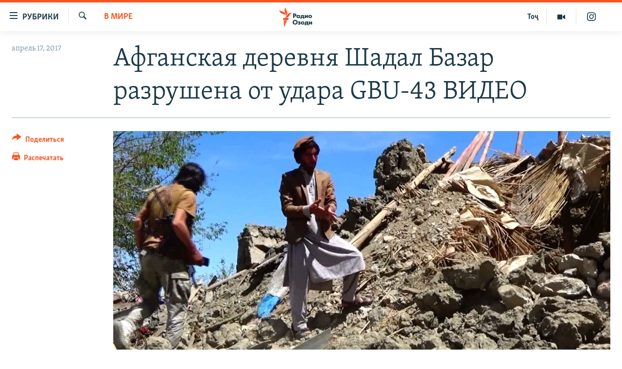

--- FILE ---
content_type: text/html; charset=utf-8
request_url: https://rus.ozodi.org/a/28434790.html
body_size: 15380
content:

<!DOCTYPE html>
<html lang="ru" dir="ltr" class="no-js">
<head>
        <link rel="stylesheet" href="/Content/responsive/RFE/ru-TJ/RFE-ru-TJ.css?&amp;av=0.0.0.0&amp;cb=370">
<script src="https://tags.ozodi.org/rferl-pangea/prod/utag.sync.js"></script><script type='text/javascript' src='https://www.youtube.com/iframe_api' async></script>    <script type="text/javascript">
        //a general 'js' detection, must be on top level in <head>, due to CSS performance
        document.documentElement.className = "js";
        var cacheBuster = "370";
        var appBaseUrl = "/";
        var imgEnhancerBreakpoints = [0, 144, 256, 408, 650, 1023, 1597];
        var isLoggingEnabled = false;
        var isPreviewPage = false;
        var isLivePreviewPage = false;

        if (!isPreviewPage) {
            window.RFE = window.RFE || {};
            window.RFE.cacheEnabledByParam = window.location.href.indexOf('nocache=1') === -1;

            const url = new URL(window.location.href);
            const params = new URLSearchParams(url.search);

            // Remove the 'nocache' parameter
            params.delete('nocache');

            // Update the URL without the 'nocache' parameter
            url.search = params.toString();
            window.history.replaceState(null, '', url.toString());
        } else {
            window.addEventListener('load', function() {
                const links = window.document.links;
                for (let i = 0; i < links.length; i++) {
                    links[i].href = '#';
                    links[i].target = '_self';
                }
             })
        }

var pwaEnabled = false;        var swCacheDisabled;
    </script>
    <meta charset="utf-8" />

            <title>&#x410;&#x444;&#x433;&#x430;&#x43D;&#x441;&#x43A;&#x430;&#x44F; &#x434;&#x435;&#x440;&#x435;&#x432;&#x43D;&#x44F; &#x428;&#x430;&#x434;&#x430;&#x43B; &#x411;&#x430;&#x437;&#x430;&#x440; &#x440;&#x430;&#x437;&#x440;&#x443;&#x448;&#x435;&#x43D;&#x430; &#x43E;&#x442; &#x443;&#x434;&#x430;&#x440;&#x430; GBU-43  &#x412;&#x418;&#x414;&#x415;&#x41E;</title>
            <meta name="description" content="&#x416;&#x443;&#x440;&#x43D;&#x430;&#x43B;&#x438;&#x441;&#x442;&#x44B; &#x420;&#x430;&#x434;&#x438;&#x43E; &#x41E;&#x437;&#x43E;&#x434;&#x438; &#x43F;&#x43E;&#x431;&#x44B;&#x432;&#x430;&#x43B;&#x438; &#x432; &#x434;&#x435;&#x440;&#x435;&#x432;&#x43D;&#x435; &#x428;&#x430;&#x434;&#x430;&#x43B; &#x411;&#x430;&#x437;&#x430;&#x440; &#x440;&#x430;&#x439;&#x43E;&#x43D;&#x430; &#x410;&#x447;&#x438;&#x43D; &#x430;&#x444;&#x433;&#x430;&#x43D;&#x441;&#x43A;&#x43E;&#x439; &#x43F;&#x440;&#x43E;&#x432;&#x438;&#x43D;&#x446;&#x438;&#x438; &#x41D;&#x430;&#x43D;&#x433;&#x430;&#x440;&#x445;&#x43E;&#x440;, &#x440;&#x44F;&#x434;&#x43E;&#x43C; &#x441; &#x43A;&#x43E;&#x442;&#x43E;&#x440;&#x43E;&#x439; &#x43D;&#x430;&#x445;&#x43E;&#x434;&#x44F;&#x442;&#x441;&#x44F; &#x43F;&#x435;&#x449;&#x435;&#x440;&#x44B; &#x438; &#x43A;&#x43E;&#x43C;&#x43F;&#x43B;&#x435;&#x43A;&#x441; &#x442;&#x43E;&#x43D;&#x43D;&#x435;&#x43B;&#x435;&#x439; &#x437;&#x430;&#x43F;&#x440;&#x435;&#x449;&#x435;&#x43D;&#x43D;&#x43E;&#x439; &#x432; &#x440;&#x44F;&#x434;&#x435; &#x441;&#x442;&#x440;&#x430;&#x43D; &#x433;&#x440;&#x443;&#x43F;&#x43F;&#x438;&#x440;&#x43E;&#x432;&#x43A;&#x438; &#xAB;&#x418;&#x441;&#x43B;&#x430;&#x43C;&#x441;&#x43A;&#x43E;&#x435; &#x433;&#x43E;&#x441;&#x443;&#x434;&#x430;&#x440;&#x441;&#x442;&#x432;&#x430;&#xBB;." />
                <meta name="keywords" content="В мире" />
    <meta name="viewport" content="width=device-width, initial-scale=1.0" />


    <meta http-equiv="X-UA-Compatible" content="IE=edge" />

<meta name="robots" content="max-image-preview:large"><meta name="yandex-verification" content="ff8739018be2507b" />

        <link href="https://rus.ozodi.org/a/28434790.html" rel="canonical" />

        <meta name="apple-mobile-web-app-title" content="&#x420;&#x421;&#x415;&#x420;&#x421;" />
        <meta name="apple-mobile-web-app-status-bar-style" content="black" />
            <meta name="apple-itunes-app" content="app-id=1448678370, app-argument=//28434790.ltr" />
<meta content="&#x410;&#x444;&#x433;&#x430;&#x43D;&#x441;&#x43A;&#x430;&#x44F; &#x434;&#x435;&#x440;&#x435;&#x432;&#x43D;&#x44F; &#x428;&#x430;&#x434;&#x430;&#x43B; &#x411;&#x430;&#x437;&#x430;&#x440; &#x440;&#x430;&#x437;&#x440;&#x443;&#x448;&#x435;&#x43D;&#x430; &#x43E;&#x442; &#x443;&#x434;&#x430;&#x440;&#x430; GBU-43  &#x412;&#x418;&#x414;&#x415;&#x41E;" property="og:title"></meta>
<meta content="&#x416;&#x443;&#x440;&#x43D;&#x430;&#x43B;&#x438;&#x441;&#x442;&#x44B; &#x420;&#x430;&#x434;&#x438;&#x43E; &#x41E;&#x437;&#x43E;&#x434;&#x438; &#x43F;&#x43E;&#x431;&#x44B;&#x432;&#x430;&#x43B;&#x438; &#x432; &#x434;&#x435;&#x440;&#x435;&#x432;&#x43D;&#x435; &#x428;&#x430;&#x434;&#x430;&#x43B; &#x411;&#x430;&#x437;&#x430;&#x440; &#x440;&#x430;&#x439;&#x43E;&#x43D;&#x430; &#x410;&#x447;&#x438;&#x43D; &#x430;&#x444;&#x433;&#x430;&#x43D;&#x441;&#x43A;&#x43E;&#x439; &#x43F;&#x440;&#x43E;&#x432;&#x438;&#x43D;&#x446;&#x438;&#x438; &#x41D;&#x430;&#x43D;&#x433;&#x430;&#x440;&#x445;&#x43E;&#x440;, &#x440;&#x44F;&#x434;&#x43E;&#x43C; &#x441; &#x43A;&#x43E;&#x442;&#x43E;&#x440;&#x43E;&#x439; &#x43D;&#x430;&#x445;&#x43E;&#x434;&#x44F;&#x442;&#x441;&#x44F; &#x43F;&#x435;&#x449;&#x435;&#x440;&#x44B; &#x438; &#x43A;&#x43E;&#x43C;&#x43F;&#x43B;&#x435;&#x43A;&#x441; &#x442;&#x43E;&#x43D;&#x43D;&#x435;&#x43B;&#x435;&#x439; &#x437;&#x430;&#x43F;&#x440;&#x435;&#x449;&#x435;&#x43D;&#x43D;&#x43E;&#x439; &#x432; &#x440;&#x44F;&#x434;&#x435; &#x441;&#x442;&#x440;&#x430;&#x43D; &#x433;&#x440;&#x443;&#x43F;&#x43F;&#x438;&#x440;&#x43E;&#x432;&#x43A;&#x438; &#xAB;&#x418;&#x441;&#x43B;&#x430;&#x43C;&#x441;&#x43A;&#x43E;&#x435; &#x433;&#x43E;&#x441;&#x443;&#x434;&#x430;&#x440;&#x441;&#x442;&#x432;&#x430;&#xBB;." property="og:description"></meta>
<meta content="article" property="og:type"></meta>
<meta content="https://rus.ozodi.org/a/28434790.html" property="og:url"></meta>
<meta content="&#x420;&#x430;&#x434;&#x438;&#x43E; &#x41E;&#x437;&#x43E;&#x434;&#x438;" property="og:site_name"></meta>
<meta content="https://www.facebook.com/radio.ozodi" property="article:publisher"></meta>
<meta content="https://gdb.rferl.org/5715fa77-d989-40ea-ae67-91ab4cd44241_w1200_h630.jpg" property="og:image"></meta>
<meta content="1200" property="og:image:width"></meta>
<meta content="630" property="og:image:height"></meta>
<meta content="1562160957432362" property="fb:app_id"></meta>
<meta content="summary_large_image" name="twitter:card"></meta>
<meta content="@RadioiOzodi" name="twitter:site"></meta>
<meta content="https://gdb.rferl.org/5715fa77-d989-40ea-ae67-91ab4cd44241_w1200_h630.jpg" name="twitter:image"></meta>
<meta content="&#x410;&#x444;&#x433;&#x430;&#x43D;&#x441;&#x43A;&#x430;&#x44F; &#x434;&#x435;&#x440;&#x435;&#x432;&#x43D;&#x44F; &#x428;&#x430;&#x434;&#x430;&#x43B; &#x411;&#x430;&#x437;&#x430;&#x440; &#x440;&#x430;&#x437;&#x440;&#x443;&#x448;&#x435;&#x43D;&#x430; &#x43E;&#x442; &#x443;&#x434;&#x430;&#x440;&#x430; GBU-43  &#x412;&#x418;&#x414;&#x415;&#x41E;" name="twitter:title"></meta>
<meta content="&#x416;&#x443;&#x440;&#x43D;&#x430;&#x43B;&#x438;&#x441;&#x442;&#x44B; &#x420;&#x430;&#x434;&#x438;&#x43E; &#x41E;&#x437;&#x43E;&#x434;&#x438; &#x43F;&#x43E;&#x431;&#x44B;&#x432;&#x430;&#x43B;&#x438; &#x432; &#x434;&#x435;&#x440;&#x435;&#x432;&#x43D;&#x435; &#x428;&#x430;&#x434;&#x430;&#x43B; &#x411;&#x430;&#x437;&#x430;&#x440; &#x440;&#x430;&#x439;&#x43E;&#x43D;&#x430; &#x410;&#x447;&#x438;&#x43D; &#x430;&#x444;&#x433;&#x430;&#x43D;&#x441;&#x43A;&#x43E;&#x439; &#x43F;&#x440;&#x43E;&#x432;&#x438;&#x43D;&#x446;&#x438;&#x438; &#x41D;&#x430;&#x43D;&#x433;&#x430;&#x440;&#x445;&#x43E;&#x440;, &#x440;&#x44F;&#x434;&#x43E;&#x43C; &#x441; &#x43A;&#x43E;&#x442;&#x43E;&#x440;&#x43E;&#x439; &#x43D;&#x430;&#x445;&#x43E;&#x434;&#x44F;&#x442;&#x441;&#x44F; &#x43F;&#x435;&#x449;&#x435;&#x440;&#x44B; &#x438; &#x43A;&#x43E;&#x43C;&#x43F;&#x43B;&#x435;&#x43A;&#x441; &#x442;&#x43E;&#x43D;&#x43D;&#x435;&#x43B;&#x435;&#x439; &#x437;&#x430;&#x43F;&#x440;&#x435;&#x449;&#x435;&#x43D;&#x43D;&#x43E;&#x439; &#x432; &#x440;&#x44F;&#x434;&#x435; &#x441;&#x442;&#x440;&#x430;&#x43D; &#x433;&#x440;&#x443;&#x43F;&#x43F;&#x438;&#x440;&#x43E;&#x432;&#x43A;&#x438; &#xAB;&#x418;&#x441;&#x43B;&#x430;&#x43C;&#x441;&#x43A;&#x43E;&#x435; &#x433;&#x43E;&#x441;&#x443;&#x434;&#x430;&#x440;&#x441;&#x442;&#x432;&#x430;&#xBB;." name="twitter:description"></meta>
                    <link rel="amphtml" href="https://rus.ozodi.org/amp/28434790.html" />
<script type="application/ld+json">{"articleSection":"В мире","isAccessibleForFree":true,"headline":"Афганская деревня Шадал Базар разрушена от удара GBU-43  ВИДЕО","inLanguage":"ru-TJ","keywords":"В мире","author":{"@type":"Person","name":"РСЕРС"},"datePublished":"2017-04-17 09:57:46Z","dateModified":"2017-04-17 11:25:46Z","publisher":{"logo":{"width":512,"height":220,"@type":"ImageObject","url":"https://rus.ozodi.org/Content/responsive/RFE/ru-TJ/img/logo.png"},"@type":"NewsMediaOrganization","url":"https://rus.ozodi.org","sameAs":["https://www.facebook.com/radio.ozodi","https://www.youtube.com/user/Ozodivideo","https://www.instagram.com/radioiozodi/?hl=en","https://twitter.com/RadioiOzodi"],"name":"Радио Озоди","alternateName":""},"@context":"https://schema.org","@type":"NewsArticle","mainEntityOfPage":"https://rus.ozodi.org/a/28434790.html","url":"https://rus.ozodi.org/a/28434790.html","description":"Журналисты Радио Озоди побывали в деревне Шадал Базар района Ачин афганской провинции Нангархор, рядом с которой находятся пещеры и комплекс тоннелей запрещенной в ряде стран группировки «Исламское государства».","image":{"width":1080,"height":608,"@type":"ImageObject","url":"https://gdb.rferl.org/5715fa77-d989-40ea-ae67-91ab4cd44241_w1080_h608.jpg"},"name":"Афганская деревня Шадал Базар разрушена от удара GBU-43  ВИДЕО"}</script>
    <script src="/Scripts/responsive/infographics.bundle.min.js?&amp;av=0.0.0.0&amp;cb=370"></script>
        <script src="/Scripts/responsive/dollardom.min.js?&amp;av=0.0.0.0&amp;cb=370"></script>
        <script src="/Scripts/responsive/modules/commons.js?&amp;av=0.0.0.0&amp;cb=370"></script>
        <script src="/Scripts/responsive/modules/app_code.js?&amp;av=0.0.0.0&amp;cb=370"></script>

        <link rel="icon" type="image/svg+xml" href="/Content/responsive/RFE/img/webApp/favicon.svg" />
        <link rel="alternate icon" href="/Content/responsive/RFE/img/webApp/favicon.ico" />
            <link rel="mask-icon" color="#ea6903" href="/Content/responsive/RFE/img/webApp/favicon_safari.svg" />
        <link rel="apple-touch-icon" sizes="152x152" href="/Content/responsive/RFE/img/webApp/ico-152x152.png" />
        <link rel="apple-touch-icon" sizes="144x144" href="/Content/responsive/RFE/img/webApp/ico-144x144.png" />
        <link rel="apple-touch-icon" sizes="114x114" href="/Content/responsive/RFE/img/webApp/ico-114x114.png" />
        <link rel="apple-touch-icon" sizes="72x72" href="/Content/responsive/RFE/img/webApp/ico-72x72.png" />
        <link rel="apple-touch-icon-precomposed" href="/Content/responsive/RFE/img/webApp/ico-57x57.png" />
        <link rel="icon" sizes="192x192" href="/Content/responsive/RFE/img/webApp/ico-192x192.png" />
        <link rel="icon" sizes="128x128" href="/Content/responsive/RFE/img/webApp/ico-128x128.png" />
        <meta name="msapplication-TileColor" content="#ffffff" />
        <meta name="msapplication-TileImage" content="/Content/responsive/RFE/img/webApp/ico-144x144.png" />
                <link rel="preload" href="/Content/responsive/fonts/Skolar-Lt_Cyrl_v2.4.woff" type="font/woff" as="font" crossorigin="anonymous" />
                <link rel="preload" href="/Content/responsive/fonts/SkolarSans-Cn-Bd_LatnCyrl_v2.3.woff" type="font/woff" as="font" crossorigin="anonymous" />
    <link rel="alternate" type="application/rss+xml" title="RFE/RL - Top Stories [RSS]" href="/api/" />
    <link rel="sitemap" type="application/rss+xml" href="/sitemap.xml" />
    
    



</head>
<body class=" nav-no-loaded cc_theme pg-article print-lay-article js-category-to-nav nojs-images ">
        <script type="text/javascript" >
            var analyticsData = {url:"https://rus.ozodi.org/a/28434790.html",property_id:"442",article_uid:"28434790",page_title:"Афганская деревня Шадал Базар разрушена от удара GBU-43  ВИДЕО",page_type:"article",content_type:"article",subcontent_type:"article",last_modified:"2017-04-17 11:25:46Z",pub_datetime:"2017-04-17 09:57:46Z",pub_year:"2017",pub_month:"04",pub_day:"17",pub_hour:"09",pub_weekday:"Monday",section:"в мире",english_section:"world_rus_ru",byline:"",categories:"world_rus_ru",domain:"rus.ozodi.org",language:"Russian",language_service:"RFERL Tajik",platform:"web",copied:"no",copied_article:"",copied_title:"",runs_js:"Yes",cms_release:"8.44.0.0.370",enviro_type:"prod",slug:"",entity:"RFE",short_language_service:"TAJ",platform_short:"W",page_name:"Афганская деревня Шадал Базар разрушена от удара GBU-43  ВИДЕО"};
        </script>
<noscript><iframe src="https://www.googletagmanager.com/ns.html?id=GTM-WXZBPZ" height="0" width="0" style="display:none;visibility:hidden"></iframe></noscript>        <script type="text/javascript" data-cookiecategory="analytics">
            var gtmEventObject = Object.assign({}, analyticsData, {event: 'page_meta_ready'});window.dataLayer = window.dataLayer || [];window.dataLayer.push(gtmEventObject);
            if (top.location === self.location) { //if not inside of an IFrame
                 var renderGtm = "true";
                 if (renderGtm === "true") {
            (function(w,d,s,l,i){w[l]=w[l]||[];w[l].push({'gtm.start':new Date().getTime(),event:'gtm.js'});var f=d.getElementsByTagName(s)[0],j=d.createElement(s),dl=l!='dataLayer'?'&l='+l:'';j.async=true;j.src='//www.googletagmanager.com/gtm.js?id='+i+dl;f.parentNode.insertBefore(j,f);})(window,document,'script','dataLayer','GTM-WXZBPZ');
                 }
            }
        </script>
        <!--Analytics tag js version start-->
            <script type="text/javascript" data-cookiecategory="analytics">
                var utag_data = Object.assign({}, analyticsData, {});
if(typeof(TealiumTagFrom)==='function' && typeof(TealiumTagSearchKeyword)==='function') {
var utag_from=TealiumTagFrom();var utag_searchKeyword=TealiumTagSearchKeyword();
if(utag_searchKeyword!=null && utag_searchKeyword!=='' && utag_data["search_keyword"]==null) utag_data["search_keyword"]=utag_searchKeyword;if(utag_from!=null && utag_from!=='') utag_data["from"]=TealiumTagFrom();}
                if(window.top!== window.self&&utag_data.page_type==="snippet"){utag_data.page_type = 'iframe';}
                try{if(window.top!==window.self&&window.self.location.hostname===window.top.location.hostname){utag_data.platform = 'self-embed';utag_data.platform_short = 'se';}}catch(e){if(window.top!==window.self&&window.self.location.search.includes("platformType=self-embed")){utag_data.platform = 'cross-promo';utag_data.platform_short = 'cp';}}
                (function(a,b,c,d){    a="https://tags.ozodi.org/rferl-pangea/prod/utag.js";    b=document;c="script";d=b.createElement(c);d.src=a;d.type="text/java"+c;d.async=true;    a=b.getElementsByTagName(c)[0];a.parentNode.insertBefore(d,a);    })();
            </script>
        <!--Analytics tag js version end-->
<!-- Analytics tag management NoScript -->
<noscript>
<img style="position: absolute; border: none;" src="https://ssc.ozodi.org/b/ss/bbgprod,bbgentityrferl/1/G.4--NS/1202399570?pageName=rfe%3ataj%3aw%3aarticle%3a%d0%90%d1%84%d0%b3%d0%b0%d0%bd%d1%81%d0%ba%d0%b0%d1%8f%20%d0%b4%d0%b5%d1%80%d0%b5%d0%b2%d0%bd%d1%8f%20%d0%a8%d0%b0%d0%b4%d0%b0%d0%bb%20%d0%91%d0%b0%d0%b7%d0%b0%d1%80%20%d1%80%d0%b0%d0%b7%d1%80%d1%83%d1%88%d0%b5%d0%bd%d0%b0%20%d0%be%d1%82%20%d1%83%d0%b4%d0%b0%d1%80%d0%b0%20gbu-43%20%20%d0%92%d0%98%d0%94%d0%95%d0%9e&amp;c6=%d0%90%d1%84%d0%b3%d0%b0%d0%bd%d1%81%d0%ba%d0%b0%d1%8f%20%d0%b4%d0%b5%d1%80%d0%b5%d0%b2%d0%bd%d1%8f%20%d0%a8%d0%b0%d0%b4%d0%b0%d0%bb%20%d0%91%d0%b0%d0%b7%d0%b0%d1%80%20%d1%80%d0%b0%d0%b7%d1%80%d1%83%d1%88%d0%b5%d0%bd%d0%b0%20%d0%be%d1%82%20%d1%83%d0%b4%d0%b0%d1%80%d0%b0%20gbu-43%20%20%d0%92%d0%98%d0%94%d0%95%d0%9e&amp;v36=8.44.0.0.370&amp;v6=D=c6&amp;g=https%3a%2f%2frus.ozodi.org%2fa%2f28434790.html&amp;c1=D=g&amp;v1=D=g&amp;events=event1,event52&amp;c16=rferl%20tajik&amp;v16=D=c16&amp;c5=world_rus_ru&amp;v5=D=c5&amp;ch=%d0%92%20%d0%bc%d0%b8%d1%80%d0%b5&amp;c15=russian&amp;v15=D=c15&amp;c4=article&amp;v4=D=c4&amp;c14=28434790&amp;v14=D=c14&amp;v20=no&amp;c17=web&amp;v17=D=c17&amp;mcorgid=518abc7455e462b97f000101%40adobeorg&amp;server=rus.ozodi.org&amp;pageType=D=c4&amp;ns=bbg&amp;v29=D=server&amp;v25=rfe&amp;v30=442&amp;v105=D=User-Agent " alt="analytics" width="1" height="1" /></noscript>
<!-- End of Analytics tag management NoScript -->


        <!--*** Accessibility links - For ScreenReaders only ***-->
        <section>
            <div class="sr-only">
                <h2>&#x421;&#x441;&#x44B;&#x43B;&#x43A;&#x438; &#x434;&#x43B;&#x44F; &#x432;&#x445;&#x43E;&#x434;&#x430;</h2>
                <ul>
                    <li><a href="#content" data-disable-smooth-scroll="1">&#x421;&#x43C;&#x43E;&#x442;&#x440;&#x435;&#x442;&#x44C; &#x432;&#x441;&#x435; &#x447;&#x430;&#x441;&#x442;&#x438;&#xD;&#xA;</a></li>
                    <li><a href="#navigation" data-disable-smooth-scroll="1">&#x412;&#x435;&#x440;&#x43D;&#x443;&#x442;&#x441;&#x44F; &#x43A; &#x433;&#x43B;&#x430;&#x432;&#x43D;&#x43E;&#x439; &#x43D;&#x430;&#x432;&#x438;&#x433;&#x430;&#x446;&#x438;&#x438;</a></li>
                    <li><a href="#txtHeaderSearch" data-disable-smooth-scroll="1">&#x412;&#x435;&#x440;&#x43D;&#x443;&#x442;&#x441;&#x44F; &#x43A; &#x43F;&#x43E;&#x438;&#x441;&#x43A;&#x443;</a></li>
                </ul>
            </div>
        </section>
    




<div dir="ltr">
    <div id="page">
            <aside>

<div class="c-lightbox overlay-modal">
    <div class="c-lightbox__intro">
        <h2 class="c-lightbox__intro-title"></h2>
        <button class="btn btn--rounded c-lightbox__btn c-lightbox__intro-next" title="&#x421;&#x43B;&#x435;&#x434;&#x443;&#x44E;&#x449;&#x438;&#x439;">
            <span class="ico ico--rounded ico-chevron-forward"></span>
            <span class="sr-only">&#x421;&#x43B;&#x435;&#x434;&#x443;&#x44E;&#x449;&#x438;&#x439;</span>
        </button>
    </div>
    <div class="c-lightbox__nav">
        <button class="btn btn--rounded c-lightbox__btn c-lightbox__btn--close" title="&#x417;&#x430;&#x43A;&#x440;&#x44B;&#x442;&#x44C;">
            <span class="ico ico--rounded ico-close"></span>
            <span class="sr-only">&#x417;&#x430;&#x43A;&#x440;&#x44B;&#x442;&#x44C;</span>
        </button>
        <button class="btn btn--rounded c-lightbox__btn c-lightbox__btn--prev" title="&#x41F;&#x440;&#x435;&#x434;&#x44B;&#x434;&#x443;&#x449;&#x438;&#x439;">
            <span class="ico ico--rounded ico-chevron-backward"></span>
            <span class="sr-only">&#x41F;&#x440;&#x435;&#x434;&#x44B;&#x434;&#x443;&#x449;&#x438;&#x439;</span>
        </button>
        <button class="btn btn--rounded c-lightbox__btn c-lightbox__btn--next" title="&#x421;&#x43B;&#x435;&#x434;&#x443;&#x44E;&#x449;&#x438;&#x439;">
            <span class="ico ico--rounded ico-chevron-forward"></span>
            <span class="sr-only">&#x421;&#x43B;&#x435;&#x434;&#x443;&#x44E;&#x449;&#x438;&#x439;</span>
        </button>
    </div>
    <div class="c-lightbox__content-wrap">
        <figure class="c-lightbox__content">
            <span class="c-spinner c-spinner--lightbox">
                <img src="/Content/responsive/img/player-spinner.png"
                     alt="&#x41F;&#x43E;&#x436;&#x430;&#x43B;&#x443;&#x439;&#x441;&#x442;&#x430;, &#x43F;&#x43E;&#x434;&#x43E;&#x436;&#x434;&#x438;&#x442;&#x435;"
                     title="&#x41F;&#x43E;&#x436;&#x430;&#x43B;&#x443;&#x439;&#x441;&#x442;&#x430;, &#x43F;&#x43E;&#x434;&#x43E;&#x436;&#x434;&#x438;&#x442;&#x435;" />
            </span>
            <div class="c-lightbox__img">
                <div class="thumb">
                    <img src="" alt="" />
                </div>
            </div>
            <figcaption>
                <div class="c-lightbox__info c-lightbox__info--foot">
                    <span class="c-lightbox__counter"></span>
                    <span class="caption c-lightbox__caption"></span>
                </div>
            </figcaption>
        </figure>
    </div>
    <div class="hidden">
        <div class="content-advisory__box content-advisory__box--lightbox">
            <span class="content-advisory__box-text">This image contains sensitive content which some people may find offensive or disturbing.</span>
            <button class="btn btn--transparent content-advisory__box-btn m-t-md" value="text" type="button">
                <span class="btn__text">
                    Click to reveal
                </span>
            </button>
        </div>
    </div>
</div>

<div class="print-dialogue">
    <div class="container">
        <h3 class="print-dialogue__title section-head">Print Options:</h3>
        <div class="print-dialogue__opts">
            <ul class="print-dialogue__opt-group">
                <li class="form__group form__group--checkbox">
                    <input class="form__check " id="checkboxImages" name="checkboxImages" type="checkbox" checked="checked" />
                    <label for="checkboxImages" class="form__label m-t-md">Images</label>
                </li>
                <li class="form__group form__group--checkbox">
                    <input class="form__check " id="checkboxMultimedia" name="checkboxMultimedia" type="checkbox" checked="checked" />
                    <label for="checkboxMultimedia" class="form__label m-t-md">Multimedia</label>
                </li>
            </ul>
            <ul class="print-dialogue__opt-group">
                <li class="form__group form__group--checkbox">
                    <input class="form__check " id="checkboxEmbedded" name="checkboxEmbedded" type="checkbox" checked="checked" />
                    <label for="checkboxEmbedded" class="form__label m-t-md">Embedded Content</label>
                </li>
                <li class="hidden">
                    <input class="form__check " id="checkboxComments" name="checkboxComments" type="checkbox" />
                    <label for="checkboxComments" class="form__label m-t-md"> Comments</label>
                </li>
            </ul>
        </div>
        <div class="print-dialogue__buttons">
            <button class="btn  btn--secondary close-button" type="button" title="&#x41E;&#x442;&#x43C;&#x435;&#x43D;&#x438;&#x442;&#x44C;">
                <span class="btn__text ">&#x41E;&#x442;&#x43C;&#x435;&#x43D;&#x438;&#x442;&#x44C;</span>
            </button>
            <button class="btn  btn-cust-print m-l-sm" type="button" title="&#x420;&#x430;&#x441;&#x43F;&#x435;&#x447;&#x430;&#x442;&#x430;&#x442;&#x44C;">
                <span class="btn__text ">&#x420;&#x430;&#x441;&#x43F;&#x435;&#x447;&#x430;&#x442;&#x430;&#x442;&#x44C;</span>
            </button>
        </div>
    </div>
</div>                
<div class="ctc-message pos-fix">
    <div class="ctc-message__inner">Link has been copied to clipboard</div>
</div>
            </aside>

<div class="hdr-20 hdr-20--big">
    <div class="hdr-20__inner">
        <div class="hdr-20__max pos-rel">
            <div class="hdr-20__side hdr-20__side--primary d-flex">
                <label data-for="main-menu-ctrl" data-switcher-trigger="true" data-switch-target="main-menu-ctrl" class="burger hdr-trigger pos-rel trans-trigger" data-trans-evt="click" data-trans-id="menu">
                    <span class="ico ico-close hdr-trigger__ico hdr-trigger__ico--close burger__ico burger__ico--close"></span>
                    <span class="ico ico-menu hdr-trigger__ico hdr-trigger__ico--open burger__ico burger__ico--open"></span>
                        <span class="burger__label">&#x420;&#x443;&#x431;&#x440;&#x438;&#x43A;&#x438;</span>
                </label>
                <div class="menu-pnl pos-fix trans-target" data-switch-target="main-menu-ctrl" data-trans-id="menu">
                    <div class="menu-pnl__inner">
                        <nav class="main-nav menu-pnl__item menu-pnl__item--first">
                            <ul class="main-nav__list accordeon" data-analytics-tales="false" data-promo-name="link" data-location-name="nav,secnav">
                                

        <li class="main-nav__item">
            <a class="main-nav__item-name main-nav__item-name--link" href="/z/11273" title="&#x42D;&#x43A;&#x43E;&#x43D;&#x43E;&#x43C;&#x438;&#x43A;&#x430;" data-item-name="economics_rus_ru" >&#x42D;&#x43A;&#x43E;&#x43D;&#x43E;&#x43C;&#x438;&#x43A;&#x430;</a>
        </li>

        <li class="main-nav__item">
            <a class="main-nav__item-name main-nav__item-name--link" href="/z/11271" title="&#x41A;&#x443;&#x43B;&#x44C;&#x442;&#x443;&#x440;&#x430;" data-item-name="culture_rus_ru" >&#x41A;&#x443;&#x43B;&#x44C;&#x442;&#x443;&#x440;&#x430;</a>
        </li>

        <li class="main-nav__item">
            <a class="main-nav__item-name main-nav__item-name--link" href="/z/11272" title="&#x421;&#x43F;&#x43E;&#x440;&#x442;" data-item-name="sport_rus_ru" >&#x421;&#x43F;&#x43E;&#x440;&#x442;</a>
        </li>

        <li class="main-nav__item">
            <a class="main-nav__item-name main-nav__item-name--link" href="/z/11274" title="&#x420;&#x435;&#x433;&#x438;&#x43E;&#x43D;&#x44B; &#x422;&#x430;&#x434;&#x436;&#x438;&#x43A;&#x438;&#x441;&#x442;&#x430;&#x43D;&#x430;" data-item-name="tajik_regions_rus_ru" >&#x420;&#x435;&#x433;&#x438;&#x43E;&#x43D;&#x44B; &#x422;&#x430;&#x434;&#x436;&#x438;&#x43A;&#x438;&#x441;&#x442;&#x430;&#x43D;&#x430;</a>
        </li>



                            </ul>
                        </nav>
                        

<div class="menu-pnl__item">
        <a href="https://www.ozodi.org" class="menu-pnl__item-link" alt="&#x422;&#x43E;&#x4B7;&#x438;&#x43A;&#x4E3;">&#x422;&#x43E;&#x4B7;&#x438;&#x43A;&#x4E3;</a>
</div>


                        
                            <div class="menu-pnl__item menu-pnl__item--social">
                                    <h5 class="menu-pnl__sub-head">&#x41F;&#x440;&#x438;&#x441;&#x43E;&#x435;&#x434;&#x438;&#x43D;&#x44F;&#x439;&#x442;&#x435;&#x441;&#x44C;</h5>

        <a href="https://www.facebook.com/radio.ozodi" title="&#x41C;&#x44B; &#x432;  Facebook" data-analytics-text="follow_on_facebook" class="btn btn--rounded btn--social-inverted menu-pnl__btn js-social-btn btn-facebook"  target="_blank" rel="noopener">
            <span class="ico ico-facebook-alt ico--rounded"></span>
        </a>


        <a href="https://twitter.com/RadioiOzodi" title="&#x41C;&#x44B; &#x432; Twitter" data-analytics-text="follow_on_twitter" class="btn btn--rounded btn--social-inverted menu-pnl__btn js-social-btn btn-twitter"  target="_blank" rel="noopener">
            <span class="ico ico-twitter ico--rounded"></span>
        </a>


        <a href="https://www.youtube.com/user/Ozodivideo" title="&#x41F;&#x440;&#x438;&#x441;&#x43E;&#x435;&#x434;&#x438;&#x43D;&#x44F;&#x439;&#x442;&#x435;&#x441;&#x44C; &#x432; Youtube" data-analytics-text="follow_on_youtube" class="btn btn--rounded btn--social-inverted menu-pnl__btn js-social-btn btn-youtube"  target="_blank" rel="noopener">
            <span class="ico ico-youtube ico--rounded"></span>
        </a>


        <a href="https://www.instagram.com/radioiozodi/?hl=en" title="Instagram" data-analytics-text="follow_on_instagram" class="btn btn--rounded btn--social-inverted menu-pnl__btn js-social-btn btn-instagram"  target="_blank" rel="noopener">
            <span class="ico ico-instagram ico--rounded"></span>
        </a>

                            </div>
                            <div class="menu-pnl__item">
                                <a href="/navigation/allsites" class="menu-pnl__item-link">
                                    <span class="ico ico-languages "></span>
                                    &#x412;&#x441;&#x435; &#x441;&#x430;&#x439;&#x442;&#x44B; &#x420;&#x421;&#x415;/&#x420;&#x421;
                                </a>
                            </div>
                    </div>
                </div>
                <label data-for="top-search-ctrl" data-switcher-trigger="true" data-switch-target="top-search-ctrl" class="top-srch-trigger hdr-trigger">
                    <span class="ico ico-close hdr-trigger__ico hdr-trigger__ico--close top-srch-trigger__ico top-srch-trigger__ico--close"></span>
                    <span class="ico ico-search hdr-trigger__ico hdr-trigger__ico--open top-srch-trigger__ico top-srch-trigger__ico--open"></span>
                </label>
                <div class="srch-top srch-top--in-header" data-switch-target="top-search-ctrl">
                    <div class="container">
                        
<form action="/s" class="srch-top__form srch-top__form--in-header" id="form-topSearchHeader" method="get" role="search">    <label for="txtHeaderSearch" class="sr-only">&#x418;&#x441;&#x43A;&#x430;&#x442;&#x44C;</label>
    <input type="text" id="txtHeaderSearch" name="k" placeholder="&#x41F;&#x43E;&#x438;&#x441;&#x43A;" accesskey="s" value="" class="srch-top__input analyticstag-event" onkeydown="if (event.keyCode === 13) { FireAnalyticsTagEventOnSearch('search', $dom.get('#txtHeaderSearch')[0].value) }" />
    <button title="&#x418;&#x441;&#x43A;&#x430;&#x442;&#x44C;" type="submit" class="btn btn--top-srch analyticstag-event" onclick="FireAnalyticsTagEventOnSearch('search', $dom.get('#txtHeaderSearch')[0].value) ">
        <span class="ico ico-search"></span>
    </button>
</form>
                    </div>
                </div>
                <a href="/" class="main-logo-link">
                    <img src="/Content/responsive/RFE/ru-TJ/img/logo-compact.svg" class="main-logo main-logo--comp" alt="site logo">
                        <img src="/Content/responsive/RFE/ru-TJ/img/logo.svg" class="main-logo main-logo--big" alt="site logo">
                </a>
            </div>
            <div class="hdr-20__side hdr-20__side--secondary d-flex">
                

    <a href="https://www.instagram.com/radioiozodi/?hl=en" title="Instagram" class="hdr-20__secondary-item" data-item-name="custom1">
        
    <span class="ico-custom ico-custom--1 hdr-20__secondary-icon"></span>

    </a>

    <a href="/z/11282" title="&#x41C;&#x443;&#x43B;&#x44C;&#x442;&#x438;&#x43C;&#x435;&#x434;&#x438;&#x430;" class="hdr-20__secondary-item" data-item-name="video">
        
    <span class="ico ico-video hdr-20__secondary-icon"></span>

    </a>

    <a href="https://www.ozodi.org" title="&#x422;&#x43E;&#x4B7;" class="hdr-20__secondary-item hdr-20__secondary-item--lang" data-item-name="satellite">
        
&#x422;&#x43E;&#x4B7;
    </a>

    <a href="/s" title="&#x418;&#x441;&#x43A;&#x430;&#x442;&#x44C;" class="hdr-20__secondary-item hdr-20__secondary-item--search" data-item-name="search">
        
    <span class="ico ico-search hdr-20__secondary-icon hdr-20__secondary-icon--search"></span>

    </a>



                
                <div class="srch-bottom">
                    
<form action="/s" class="srch-bottom__form d-flex" id="form-bottomSearch" method="get" role="search">    <label for="txtSearch" class="sr-only">&#x418;&#x441;&#x43A;&#x430;&#x442;&#x44C;</label>
    <input type="search" id="txtSearch" name="k" placeholder="&#x41F;&#x43E;&#x438;&#x441;&#x43A;" accesskey="s" value="" class="srch-bottom__input analyticstag-event" onkeydown="if (event.keyCode === 13) { FireAnalyticsTagEventOnSearch('search', $dom.get('#txtSearch')[0].value) }" />
    <button title="&#x418;&#x441;&#x43A;&#x430;&#x442;&#x44C;" type="submit" class="btn btn--bottom-srch analyticstag-event" onclick="FireAnalyticsTagEventOnSearch('search', $dom.get('#txtSearch')[0].value) ">
        <span class="ico ico-search"></span>
    </button>
</form>
                </div>
            </div>
            <img src="/Content/responsive/RFE/ru-TJ/img/logo-print.gif" class="logo-print" alt="site logo">
            <img src="/Content/responsive/RFE/ru-TJ/img/logo-print_color.png" class="logo-print logo-print--color" alt="site logo">
        </div>
    </div>
</div>
    <script>
        if (document.body.className.indexOf('pg-home') > -1) {
            var nav2In = document.querySelector('.hdr-20__inner');
            var nav2Sec = document.querySelector('.hdr-20__side--secondary');
            var secStyle = window.getComputedStyle(nav2Sec);
            if (nav2In && window.pageYOffset < 150 && secStyle['position'] !== 'fixed') {
                nav2In.classList.add('hdr-20__inner--big')
            }
        }
    </script>



<div class="c-hlights c-hlights--breaking c-hlights--no-item" data-hlight-display="mobile,desktop">
    <div class="c-hlights__wrap container p-0">
        <div class="c-hlights__nav">
            <a role="button" href="#" title="&#x41F;&#x440;&#x435;&#x434;&#x44B;&#x434;&#x443;&#x449;&#x438;&#x439;">
                <span class="ico ico-chevron-backward m-0"></span>
                <span class="sr-only">&#x41F;&#x440;&#x435;&#x434;&#x44B;&#x434;&#x443;&#x449;&#x438;&#x439;</span>
            </a>
            <a role="button" href="#" title="&#x421;&#x43B;&#x435;&#x434;&#x443;&#x44E;&#x449;&#x438;&#x439;">
                <span class="ico ico-chevron-forward m-0"></span>
                <span class="sr-only">&#x421;&#x43B;&#x435;&#x434;&#x443;&#x44E;&#x449;&#x438;&#x439;</span>
            </a>
        </div>
        <span class="c-hlights__label">
            <span class="">&#x421;&#x440;&#x43E;&#x447;&#x43D;&#x44B;&#x435; &#x43D;&#x43E;&#x432;&#x43E;&#x441;&#x442;&#x438;</span>
            <span class="switcher-trigger">
                <label data-for="more-less-1" data-switcher-trigger="true" class="switcher-trigger__label switcher-trigger__label--more p-b-0" title="&#x41F;&#x43E;&#x43A;&#x430;&#x437;&#x430;&#x442;&#x44C; &#x431;&#x43E;&#x43B;&#x44C;&#x448;&#x435;">
                    <span class="ico ico-chevron-down"></span>
                </label>
                <label data-for="more-less-1" data-switcher-trigger="true" class="switcher-trigger__label switcher-trigger__label--less p-b-0" title="Show less">
                    <span class="ico ico-chevron-up"></span>
                </label>
            </span>
        </span>
        <ul class="c-hlights__items switcher-target" data-switch-target="more-less-1">
            
        </ul>
    </div>
</div>


        <div id="content">
            

    <main class="container">

    <div class="hdr-container">
        <div class="row">
            <div class="col-category col-xs-12 col-md-2 pull-left">


<div class="category js-category">
<a class="" href="/z/11269">&#x412; &#x43C;&#x438;&#x440;&#x435;</a></div></div>
<div class="col-title col-xs-12 col-md-10 pull-right">

    <h1 class="title pg-title">
        &#x410;&#x444;&#x433;&#x430;&#x43D;&#x441;&#x43A;&#x430;&#x44F; &#x434;&#x435;&#x440;&#x435;&#x432;&#x43D;&#x44F; &#x428;&#x430;&#x434;&#x430;&#x43B; &#x411;&#x430;&#x437;&#x430;&#x440; &#x440;&#x430;&#x437;&#x440;&#x443;&#x448;&#x435;&#x43D;&#x430; &#x43E;&#x442; &#x443;&#x434;&#x430;&#x440;&#x430; GBU-43  &#x412;&#x418;&#x414;&#x415;&#x41E;
    </h1>
</div>
<div class="col-publishing-details col-xs-12 col-sm-12 col-md-2 pull-left">

<div class="publishing-details ">
        <div class="published">
            <span class="date" >
                    <time pubdate="pubdate" datetime="2017-04-17T14:57:46&#x2B;05:00">
                        &#x430;&#x43F;&#x440;&#x435;&#x43B;&#x44C; 17, 2017
                    </time>
            </span>
        </div>
</div>

</div>
<div class="col-lg-12 separator">

<div class="separator">
    <hr class="title-line" />
</div></div>
<div class="col-multimedia col-xs-12 col-md-10 pull-right">

<div class="cover-media">
    <figure class="media-image js-media-expand">
        <div class="img-wrap">
            <div class="thumb thumb16_9">

            <img src="https://gdb.rferl.org/5715fa77-d989-40ea-ae67-91ab4cd44241_w250_r1_s.jpg" alt="" />
                                </div>
        </div>
    </figure>
</div>

</div>
<div class="col-xs-12 col-md-2 pull-left article-share pos-rel">

    <div class="share--box">
                <div class="sticky-share-container" style="display:none">
                    <div class="container">
                        <a href="https://rus.ozodi.org" id="logo-sticky-share">&nbsp;</a>
                        <div class="pg-title pg-title--sticky-share">
                            &#x410;&#x444;&#x433;&#x430;&#x43D;&#x441;&#x43A;&#x430;&#x44F; &#x434;&#x435;&#x440;&#x435;&#x432;&#x43D;&#x44F; &#x428;&#x430;&#x434;&#x430;&#x43B; &#x411;&#x430;&#x437;&#x430;&#x440; &#x440;&#x430;&#x437;&#x440;&#x443;&#x448;&#x435;&#x43D;&#x430; &#x43E;&#x442; &#x443;&#x434;&#x430;&#x440;&#x430; GBU-43  &#x412;&#x418;&#x414;&#x415;&#x41E;
                        </div>
                        <div class="sticked-nav-actions">
                            <!--This part is for sticky navigation display-->
                            <p class="buttons link-content-sharing p-0 ">
                                <button class="btn btn--link btn-content-sharing p-t-0 " id="btnContentSharing" value="text" role="Button" type="" title="&#x43F;&#x43E;&#x434;&#x435;&#x43B;&#x438;&#x442;&#x44C;&#x441;&#x44F; &#x432; &#x434;&#x440;&#x443;&#x433;&#x438;&#x445; &#x441;&#x43E;&#x446;&#x441;&#x435;&#x442;&#x44F;&#x445;">
                                    <span class="ico ico-share ico--l"></span>
                                    <span class="btn__text ">
                                        &#x41F;&#x43E;&#x434;&#x435;&#x43B;&#x438;&#x442;&#x44C;&#x441;&#x44F;
                                    </span>
                                </button>
                            </p>
                            <aside class="content-sharing js-content-sharing js-content-sharing--apply-sticky  content-sharing--sticky" role="complementary" 
                                   data-share-url="https://rus.ozodi.org/a/28434790.html" data-share-title="&#x410;&#x444;&#x433;&#x430;&#x43D;&#x441;&#x43A;&#x430;&#x44F; &#x434;&#x435;&#x440;&#x435;&#x432;&#x43D;&#x44F; &#x428;&#x430;&#x434;&#x430;&#x43B; &#x411;&#x430;&#x437;&#x430;&#x440; &#x440;&#x430;&#x437;&#x440;&#x443;&#x448;&#x435;&#x43D;&#x430; &#x43E;&#x442; &#x443;&#x434;&#x430;&#x440;&#x430; GBU-43  &#x412;&#x418;&#x414;&#x415;&#x41E;" data-share-text="&#x416;&#x443;&#x440;&#x43D;&#x430;&#x43B;&#x438;&#x441;&#x442;&#x44B; &#x420;&#x430;&#x434;&#x438;&#x43E; &#x41E;&#x437;&#x43E;&#x434;&#x438; &#x43F;&#x43E;&#x431;&#x44B;&#x432;&#x430;&#x43B;&#x438; &#x432; &#x434;&#x435;&#x440;&#x435;&#x432;&#x43D;&#x435; &#x428;&#x430;&#x434;&#x430;&#x43B; &#x411;&#x430;&#x437;&#x430;&#x440; &#x440;&#x430;&#x439;&#x43E;&#x43D;&#x430; &#x410;&#x447;&#x438;&#x43D; &#x430;&#x444;&#x433;&#x430;&#x43D;&#x441;&#x43A;&#x43E;&#x439; &#x43F;&#x440;&#x43E;&#x432;&#x438;&#x43D;&#x446;&#x438;&#x438; &#x41D;&#x430;&#x43D;&#x433;&#x430;&#x440;&#x445;&#x43E;&#x440;, &#x440;&#x44F;&#x434;&#x43E;&#x43C; &#x441; &#x43A;&#x43E;&#x442;&#x43E;&#x440;&#x43E;&#x439; &#x43D;&#x430;&#x445;&#x43E;&#x434;&#x44F;&#x442;&#x441;&#x44F; &#x43F;&#x435;&#x449;&#x435;&#x440;&#x44B; &#x438; &#x43A;&#x43E;&#x43C;&#x43F;&#x43B;&#x435;&#x43A;&#x441; &#x442;&#x43E;&#x43D;&#x43D;&#x435;&#x43B;&#x435;&#x439; &#x437;&#x430;&#x43F;&#x440;&#x435;&#x449;&#x435;&#x43D;&#x43D;&#x43E;&#x439; &#x432; &#x440;&#x44F;&#x434;&#x435; &#x441;&#x442;&#x440;&#x430;&#x43D; &#x433;&#x440;&#x443;&#x43F;&#x43F;&#x438;&#x440;&#x43E;&#x432;&#x43A;&#x438; &#xAB;&#x418;&#x441;&#x43B;&#x430;&#x43C;&#x441;&#x43A;&#x43E;&#x435; &#x433;&#x43E;&#x441;&#x443;&#x434;&#x430;&#x440;&#x441;&#x442;&#x432;&#x430;&#xBB;.">
                                <div class="content-sharing__popover">
                                    <h6 class="content-sharing__title">&#x41F;&#x43E;&#x434;&#x435;&#x43B;&#x438;&#x442;&#x44C;&#x441;&#x44F;</h6>
                                    <button href="#close" id="btnCloseSharing" class="btn btn--text-like content-sharing__close-btn">
                                        <span class="ico ico-close ico--l"></span>
                                    </button>
            <ul class="content-sharing__list">
                    <li class="content-sharing__item">
                            <div class="ctc ">
                                <input type="text" class="ctc__input" readonly="readonly">
                                <a href="" js-href="https://rus.ozodi.org/a/28434790.html" class="content-sharing__link ctc__button">
                                    <span class="ico ico-copy-link ico--rounded ico--s"></span>
                                        <span class="content-sharing__link-text">Copy link</span>
                                </a>
                            </div>
                    </li>
                    <li class="content-sharing__item">
        <a href="https://facebook.com/sharer.php?u=https%3a%2f%2frus.ozodi.org%2fa%2f28434790.html"
           data-analytics-text="share_on_facebook"
           title="Facebook" target="_blank"
           class="content-sharing__link  js-social-btn">
            <span class="ico ico-facebook ico--rounded ico--s"></span>
                <span class="content-sharing__link-text">Facebook</span>
        </a>
                    </li>
                    <li class="content-sharing__item">
        <a href="https://twitter.com/share?url=https%3a%2f%2frus.ozodi.org%2fa%2f28434790.html&amp;text=%d0%90%d1%84%d0%b3%d0%b0%d0%bd%d1%81%d0%ba%d0%b0%d1%8f&#x2B;%d0%b4%d0%b5%d1%80%d0%b5%d0%b2%d0%bd%d1%8f&#x2B;%d0%a8%d0%b0%d0%b4%d0%b0%d0%bb&#x2B;%d0%91%d0%b0%d0%b7%d0%b0%d1%80&#x2B;%d1%80%d0%b0%d0%b7%d1%80%d1%83%d1%88%d0%b5%d0%bd%d0%b0&#x2B;%d0%be%d1%82&#x2B;%d1%83%d0%b4%d0%b0%d1%80%d0%b0&#x2B;GBU-43&#x2B;&#x2B;%d0%92%d0%98%d0%94%d0%95%d0%9e"
           data-analytics-text="share_on_twitter"
           title="X (Twitter)" target="_blank"
           class="content-sharing__link  js-social-btn">
            <span class="ico ico-twitter ico--rounded ico--s"></span>
                <span class="content-sharing__link-text">X (Twitter)</span>
        </a>
                    </li>
                    <li class="content-sharing__item">
        <a href="mailto:?body=https%3a%2f%2frus.ozodi.org%2fa%2f28434790.html&amp;subject=&#x410;&#x444;&#x433;&#x430;&#x43D;&#x441;&#x43A;&#x430;&#x44F; &#x434;&#x435;&#x440;&#x435;&#x432;&#x43D;&#x44F; &#x428;&#x430;&#x434;&#x430;&#x43B; &#x411;&#x430;&#x437;&#x430;&#x440; &#x440;&#x430;&#x437;&#x440;&#x443;&#x448;&#x435;&#x43D;&#x430; &#x43E;&#x442; &#x443;&#x434;&#x430;&#x440;&#x430; GBU-43  &#x412;&#x418;&#x414;&#x415;&#x41E;"
           
           title="Email" 
           class="content-sharing__link ">
            <span class="ico ico-email ico--rounded ico--s"></span>
                <span class="content-sharing__link-text">Email</span>
        </a>
                    </li>

            </ul>
                                </div>
                            </aside>
                        </div>
                    </div>
                </div>
                <div class="links">
                        <p class="buttons link-content-sharing p-0 ">
                            <button class="btn btn--link btn-content-sharing p-t-0 " id="btnContentSharing" value="text" role="Button" type="" title="&#x43F;&#x43E;&#x434;&#x435;&#x43B;&#x438;&#x442;&#x44C;&#x441;&#x44F; &#x432; &#x434;&#x440;&#x443;&#x433;&#x438;&#x445; &#x441;&#x43E;&#x446;&#x441;&#x435;&#x442;&#x44F;&#x445;">
                                <span class="ico ico-share ico--l"></span>
                                <span class="btn__text ">
                                    &#x41F;&#x43E;&#x434;&#x435;&#x43B;&#x438;&#x442;&#x44C;&#x441;&#x44F;
                                </span>
                            </button>
                        </p>
                        <aside class="content-sharing js-content-sharing " role="complementary" 
                               data-share-url="https://rus.ozodi.org/a/28434790.html" data-share-title="&#x410;&#x444;&#x433;&#x430;&#x43D;&#x441;&#x43A;&#x430;&#x44F; &#x434;&#x435;&#x440;&#x435;&#x432;&#x43D;&#x44F; &#x428;&#x430;&#x434;&#x430;&#x43B; &#x411;&#x430;&#x437;&#x430;&#x440; &#x440;&#x430;&#x437;&#x440;&#x443;&#x448;&#x435;&#x43D;&#x430; &#x43E;&#x442; &#x443;&#x434;&#x430;&#x440;&#x430; GBU-43  &#x412;&#x418;&#x414;&#x415;&#x41E;" data-share-text="&#x416;&#x443;&#x440;&#x43D;&#x430;&#x43B;&#x438;&#x441;&#x442;&#x44B; &#x420;&#x430;&#x434;&#x438;&#x43E; &#x41E;&#x437;&#x43E;&#x434;&#x438; &#x43F;&#x43E;&#x431;&#x44B;&#x432;&#x430;&#x43B;&#x438; &#x432; &#x434;&#x435;&#x440;&#x435;&#x432;&#x43D;&#x435; &#x428;&#x430;&#x434;&#x430;&#x43B; &#x411;&#x430;&#x437;&#x430;&#x440; &#x440;&#x430;&#x439;&#x43E;&#x43D;&#x430; &#x410;&#x447;&#x438;&#x43D; &#x430;&#x444;&#x433;&#x430;&#x43D;&#x441;&#x43A;&#x43E;&#x439; &#x43F;&#x440;&#x43E;&#x432;&#x438;&#x43D;&#x446;&#x438;&#x438; &#x41D;&#x430;&#x43D;&#x433;&#x430;&#x440;&#x445;&#x43E;&#x440;, &#x440;&#x44F;&#x434;&#x43E;&#x43C; &#x441; &#x43A;&#x43E;&#x442;&#x43E;&#x440;&#x43E;&#x439; &#x43D;&#x430;&#x445;&#x43E;&#x434;&#x44F;&#x442;&#x441;&#x44F; &#x43F;&#x435;&#x449;&#x435;&#x440;&#x44B; &#x438; &#x43A;&#x43E;&#x43C;&#x43F;&#x43B;&#x435;&#x43A;&#x441; &#x442;&#x43E;&#x43D;&#x43D;&#x435;&#x43B;&#x435;&#x439; &#x437;&#x430;&#x43F;&#x440;&#x435;&#x449;&#x435;&#x43D;&#x43D;&#x43E;&#x439; &#x432; &#x440;&#x44F;&#x434;&#x435; &#x441;&#x442;&#x440;&#x430;&#x43D; &#x433;&#x440;&#x443;&#x43F;&#x43F;&#x438;&#x440;&#x43E;&#x432;&#x43A;&#x438; &#xAB;&#x418;&#x441;&#x43B;&#x430;&#x43C;&#x441;&#x43A;&#x43E;&#x435; &#x433;&#x43E;&#x441;&#x443;&#x434;&#x430;&#x440;&#x441;&#x442;&#x432;&#x430;&#xBB;.">
                            <div class="content-sharing__popover">
                                <h6 class="content-sharing__title">&#x41F;&#x43E;&#x434;&#x435;&#x43B;&#x438;&#x442;&#x44C;&#x441;&#x44F;</h6>
                                <button href="#close" id="btnCloseSharing" class="btn btn--text-like content-sharing__close-btn">
                                    <span class="ico ico-close ico--l"></span>
                                </button>
            <ul class="content-sharing__list">
                    <li class="content-sharing__item">
                            <div class="ctc ">
                                <input type="text" class="ctc__input" readonly="readonly">
                                <a href="" js-href="https://rus.ozodi.org/a/28434790.html" class="content-sharing__link ctc__button">
                                    <span class="ico ico-copy-link ico--rounded ico--l"></span>
                                        <span class="content-sharing__link-text">Copy link</span>
                                </a>
                            </div>
                    </li>
                    <li class="content-sharing__item">
        <a href="https://facebook.com/sharer.php?u=https%3a%2f%2frus.ozodi.org%2fa%2f28434790.html"
           data-analytics-text="share_on_facebook"
           title="Facebook" target="_blank"
           class="content-sharing__link  js-social-btn">
            <span class="ico ico-facebook ico--rounded ico--l"></span>
                <span class="content-sharing__link-text">Facebook</span>
        </a>
                    </li>
                    <li class="content-sharing__item">
        <a href="https://twitter.com/share?url=https%3a%2f%2frus.ozodi.org%2fa%2f28434790.html&amp;text=%d0%90%d1%84%d0%b3%d0%b0%d0%bd%d1%81%d0%ba%d0%b0%d1%8f&#x2B;%d0%b4%d0%b5%d1%80%d0%b5%d0%b2%d0%bd%d1%8f&#x2B;%d0%a8%d0%b0%d0%b4%d0%b0%d0%bb&#x2B;%d0%91%d0%b0%d0%b7%d0%b0%d1%80&#x2B;%d1%80%d0%b0%d0%b7%d1%80%d1%83%d1%88%d0%b5%d0%bd%d0%b0&#x2B;%d0%be%d1%82&#x2B;%d1%83%d0%b4%d0%b0%d1%80%d0%b0&#x2B;GBU-43&#x2B;&#x2B;%d0%92%d0%98%d0%94%d0%95%d0%9e"
           data-analytics-text="share_on_twitter"
           title="X (Twitter)" target="_blank"
           class="content-sharing__link  js-social-btn">
            <span class="ico ico-twitter ico--rounded ico--l"></span>
                <span class="content-sharing__link-text">X (Twitter)</span>
        </a>
                    </li>
                    <li class="content-sharing__item">
        <a href="mailto:?body=https%3a%2f%2frus.ozodi.org%2fa%2f28434790.html&amp;subject=&#x410;&#x444;&#x433;&#x430;&#x43D;&#x441;&#x43A;&#x430;&#x44F; &#x434;&#x435;&#x440;&#x435;&#x432;&#x43D;&#x44F; &#x428;&#x430;&#x434;&#x430;&#x43B; &#x411;&#x430;&#x437;&#x430;&#x440; &#x440;&#x430;&#x437;&#x440;&#x443;&#x448;&#x435;&#x43D;&#x430; &#x43E;&#x442; &#x443;&#x434;&#x430;&#x440;&#x430; GBU-43  &#x412;&#x418;&#x414;&#x415;&#x41E;"
           
           title="Email" 
           class="content-sharing__link ">
            <span class="ico ico-email ico--rounded ico--l"></span>
                <span class="content-sharing__link-text">Email</span>
        </a>
                    </li>

            </ul>
                            </div>
                        </aside>
                    
<p class="link-print visible-md visible-lg buttons p-0">
    <button class="btn btn--link btn-print p-t-0" onclick="if (typeof FireAnalyticsTagEvent === 'function') {FireAnalyticsTagEvent({ on_page_event: 'print_story' });}return false" title="(CTRL&#x2B;P)">
        <span class="ico ico-print"></span>
        <span class="btn__text">&#x420;&#x430;&#x441;&#x43F;&#x435;&#x447;&#x430;&#x442;&#x430;&#x442;&#x44C;</span>
    </button>
</p>
                </div>
    </div>

</div>

        </div>
    </div>

<div class="body-container">
    <div class="row">
        <div class="col-xs-12 col-sm-12 col-md-10 col-lg-10 pull-right">
            <div class="row">
                <div class="col-xs-12 col-sm-12 col-md-8 col-lg-8 pull-left bottom-offset content-offset">

<div class="intro intro--bold" >
    <p >&#x416;&#x443;&#x440;&#x43D;&#x430;&#x43B;&#x438;&#x441;&#x442;&#x44B; &#x420;&#x430;&#x434;&#x438;&#x43E; &#x41E;&#x437;&#x43E;&#x434;&#x438; &#x43F;&#x43E;&#x431;&#x44B;&#x432;&#x430;&#x43B;&#x438; &#x432; &#x434;&#x435;&#x440;&#x435;&#x432;&#x43D;&#x435; &#x428;&#x430;&#x434;&#x430;&#x43B; &#x411;&#x430;&#x437;&#x430;&#x440; &#x440;&#x430;&#x439;&#x43E;&#x43D;&#x430; &#x410;&#x447;&#x438;&#x43D; &#x430;&#x444;&#x433;&#x430;&#x43D;&#x441;&#x43A;&#x43E;&#x439; &#x43F;&#x440;&#x43E;&#x432;&#x438;&#x43D;&#x446;&#x438;&#x438; &#x41D;&#x430;&#x43D;&#x433;&#x430;&#x440;&#x445;&#x43E;&#x440;, &#x440;&#x44F;&#x434;&#x43E;&#x43C; &#x441; &#x43A;&#x43E;&#x442;&#x43E;&#x440;&#x43E;&#x439; &#x43D;&#x430;&#x445;&#x43E;&#x434;&#x44F;&#x442;&#x441;&#x44F; &#x43F;&#x435;&#x449;&#x435;&#x440;&#x44B; &#x438; &#x43A;&#x43E;&#x43C;&#x43F;&#x43B;&#x435;&#x43A;&#x441; &#x442;&#x43E;&#x43D;&#x43D;&#x435;&#x43B;&#x435;&#x439; &#x437;&#x430;&#x43F;&#x440;&#x435;&#x449;&#x435;&#x43D;&#x43D;&#x43E;&#x439; &#x432; &#x440;&#x44F;&#x434;&#x435; &#x441;&#x442;&#x440;&#x430;&#x43D; &#x433;&#x440;&#x443;&#x43F;&#x43F;&#x438;&#x440;&#x43E;&#x432;&#x43A;&#x438; &#xAB;&#x418;&#x441;&#x43B;&#x430;&#x43C;&#x441;&#x43A;&#x43E;&#x435; &#x433;&#x43E;&#x441;&#x443;&#x434;&#x430;&#x440;&#x441;&#x442;&#x432;&#x430;&#xBB;.</p>
</div>                    <div id="article-content" class="content-floated-wrap fb-quotable">

    <div class="wsw">

<p>Министерство обороны США 13 апреля сообщило, что на эту местность была сброшена бомба GBU-43. Заряд массой 9,5 тонны сбросили с самолета MC-130. Всего, по словам военных экспертов, на вооружении вооруженных сил США стоит 15 таких боеприпасов.</p>

<p>Пресс-секретарь военного ведомства Адам Стамп заявил, что это первое в истории боевое применение бомбы GBU-43, в которой, по его словам, содержится до 11 тонн взрывчатки.</p>

<p>GBU-43 – авиационная неядерная бомба фугасного типа, которую разработали исследователи американских ВВС в начале 2000-х, ее также называют &quot;Матерью всех бомб&quot;.</p>

<p>В результате удара самой мощной американской неядерной авиационной фугасной бомбой погибли по меньшей мере 90 боевиков.</p>

<p>Бывший президент Афганистана Хамид Карзай осудил применение этой бомбы на территории Афганистана. «Это не война с террором, а бесчеловечное и жестокое злоупотребление нашей страной как испытательным полигоном для новых и опасных видов вооружения», — написал он в Twitter’e.</p>

<p>США проводят военную операцию в Афганистане с 2001 года, помогая властям Кабула в борьбе с группировками &quot;Талибан&quot; и &quot;Исламское государство&quot;.</p>

<p><em><strong>Видео журналистов Радио Озоди с деревни Шадал Базар </strong></em></p>

<p> </p>




    <div class="wsw__embed">
<div class="media-pholder media-pholder--video media-pholder--embed">
    <div class="c-sticky-container" data-poster="https://gdb.rferl.org/7fd32185-b6e4-4b3e-8aa0-df162dcca1c4_tv_w250_r1.jpg">
        <div class="c-sticky-element" data-sp_api="pangea-video" data-persistent data-persistent-browse-out >
            <div class="c-mmp c-mmp--enabled c-mmp--loading c-mmp--video  c-mmp--embed  c-mmp--has-poster   c-sticky-element__swipe-el"
                    data-player_id="" data-title="&#x41F;&#x43E;&#x441;&#x43B;&#x435; &#x430;&#x432;&#x438;&#x430;&#x443;&#x434;&#x430;&#x440;&#x430;. &#x410;&#x444;&#x433;&#x430;&#x43D;&#x441;&#x43A;&#x430;&#x44F; &#x434;&#x435;&#x440;&#x435;&#x432;&#x43D;&#x44F; &#x428;&#x430;&#x434;&#x430;&#x43B; &#x411;&#x430;&#x437;&#x430;&#x440; &#x440;&#x430;&#x437;&#x440;&#x443;&#x448;&#x435;&#x43D;&#x430; &#x43E;&#x442; &#xAB;&#x441;&#x443;&#x43F;&#x435;&#x440;&#x431;&#x43E;&#x43C;&#x431;&#x44B;&#xBB;" data-hide-title="False"
                    data-breakpoint_s="320" data-breakpoint_m="640" data-breakpoint_l="992"
                    data-hlsjs-src="/Scripts/responsive/hls.bundle.js"
                    data-bypass-dash-for-vod="true"
                    data-bypass-dash-for-live-video="true"
                    data-bypass-dash-for-live-audio="true"
                    id="player28434777">
                    <div class="c-mmp__poster js-poster c-mmp__poster--video">
                        <img src="https://gdb.rferl.org/7fd32185-b6e4-4b3e-8aa0-df162dcca1c4_tv_w250_r1.jpg" alt="&#x41F;&#x43E;&#x441;&#x43B;&#x435; &#x430;&#x432;&#x438;&#x430;&#x443;&#x434;&#x430;&#x440;&#x430;. &#x410;&#x444;&#x433;&#x430;&#x43D;&#x441;&#x43A;&#x430;&#x44F; &#x434;&#x435;&#x440;&#x435;&#x432;&#x43D;&#x44F; &#x428;&#x430;&#x434;&#x430;&#x43B; &#x411;&#x430;&#x437;&#x430;&#x440; &#x440;&#x430;&#x437;&#x440;&#x443;&#x448;&#x435;&#x43D;&#x430; &#x43E;&#x442; &#xAB;&#x441;&#x443;&#x43F;&#x435;&#x440;&#x431;&#x43E;&#x43C;&#x431;&#x44B;&#xBB;" title="&#x41F;&#x43E;&#x441;&#x43B;&#x435; &#x430;&#x432;&#x438;&#x430;&#x443;&#x434;&#x430;&#x440;&#x430;. &#x410;&#x444;&#x433;&#x430;&#x43D;&#x441;&#x43A;&#x430;&#x44F; &#x434;&#x435;&#x440;&#x435;&#x432;&#x43D;&#x44F; &#x428;&#x430;&#x434;&#x430;&#x43B; &#x411;&#x430;&#x437;&#x430;&#x440; &#x440;&#x430;&#x437;&#x440;&#x443;&#x448;&#x435;&#x43D;&#x430; &#x43E;&#x442; &#xAB;&#x441;&#x443;&#x43F;&#x435;&#x440;&#x431;&#x43E;&#x43C;&#x431;&#x44B;&#xBB;" class="c-mmp__poster-image-h" />
                    </div>
                    <a class="c-mmp__fallback-link" href="https://rfe-video-ns.akamaized.net/pangeavideo/2017/04/7/7f/7fd32185-b6e4-4b3e-8aa0-df162dcca1c4_hq.mp4">
                        <span class="c-mmp__fallback-link-icon">
                            <span class="ico ico-play"></span>
                        </span>
                    </a>
                    <div class="c-spinner">
                        <img src="/Content/responsive/img/player-spinner.png" alt="&#x41F;&#x43E;&#x436;&#x430;&#x43B;&#x443;&#x439;&#x441;&#x442;&#x430;, &#x43F;&#x43E;&#x434;&#x43E;&#x436;&#x434;&#x438;&#x442;&#x435;" title="&#x41F;&#x43E;&#x436;&#x430;&#x43B;&#x443;&#x439;&#x441;&#x442;&#x430;, &#x43F;&#x43E;&#x434;&#x43E;&#x436;&#x434;&#x438;&#x442;&#x435;" />
                    </div>
                        <span class="c-mmp__big_play_btn js-btn-play-big">
                            <span class="ico ico-play"></span>
                        </span>
                    <div class="c-mmp__player">
                        
                                
                        <video src="https://rfe-video-ns.akamaized.net/pangeavideo/2017/04/7/7f/7fd32185-b6e4-4b3e-8aa0-df162dcca1c4_hq.mp4" data-fallbacksrc="https://rfe-video-ns.akamaized.net/pangeavideo/2017/04/7/7f/7fd32185-b6e4-4b3e-8aa0-df162dcca1c4.mp4" data-fallbacktype="video/mp4" data-type="video/mp4" data-info="Auto" data-sources="[{&quot;AmpSrc&quot;:&quot;https://rfe-video-ns.akamaized.net/pangeavideo/2017/04/7/7f/7fd32185-b6e4-4b3e-8aa0-df162dcca1c4_mobile.mp4&quot;,&quot;Src&quot;:&quot;https://rfe-video-ns.akamaized.net/pangeavideo/2017/04/7/7f/7fd32185-b6e4-4b3e-8aa0-df162dcca1c4_mobile.mp4&quot;,&quot;Type&quot;:&quot;video/mp4&quot;,&quot;DataInfo&quot;:&quot;270p&quot;,&quot;Url&quot;:null,&quot;BlockAutoTo&quot;:null,&quot;BlockAutoFrom&quot;:null},{&quot;AmpSrc&quot;:&quot;https://rfe-video-ns.akamaized.net/pangeavideo/2017/04/7/7f/7fd32185-b6e4-4b3e-8aa0-df162dcca1c4.mp4&quot;,&quot;Src&quot;:&quot;https://rfe-video-ns.akamaized.net/pangeavideo/2017/04/7/7f/7fd32185-b6e4-4b3e-8aa0-df162dcca1c4.mp4&quot;,&quot;Type&quot;:&quot;video/mp4&quot;,&quot;DataInfo&quot;:&quot;360p&quot;,&quot;Url&quot;:null,&quot;BlockAutoTo&quot;:null,&quot;BlockAutoFrom&quot;:null},{&quot;AmpSrc&quot;:&quot;https://rfe-video-ns.akamaized.net/pangeavideo/2017/04/7/7f/7fd32185-b6e4-4b3e-8aa0-df162dcca1c4_hq.mp4&quot;,&quot;Src&quot;:&quot;https://rfe-video-ns.akamaized.net/pangeavideo/2017/04/7/7f/7fd32185-b6e4-4b3e-8aa0-df162dcca1c4_hq.mp4&quot;,&quot;Type&quot;:&quot;video/mp4&quot;,&quot;DataInfo&quot;:&quot;720p&quot;,&quot;Url&quot;:null,&quot;BlockAutoTo&quot;:null,&quot;BlockAutoFrom&quot;:null}]" data-pub_datetime="2017-04-17 09:04:00Z" data-lt-on-play="0" data-lt-url="" webkit-playsinline="webkit-playsinline" playsinline="playsinline" style="width:100%; height: 100%" title="После авиаудара. Афганская деревня Шадал Базар разрушена от «супербомбы»" data-aspect-ratio="640/360" data-originalsite="10" data-sdkadaptive="true" data-sdkamp="false" data-sdktitle="После авиаудара. Афганская деревня Шадал Базар разрушена от «супербомбы»" data-sdkvideo="html5" data-sdkid="28434777" data-sdktype="Video ondemand"> 
                        </video>
                    </div>
                        <div class="c-mmp__overlay c-mmp__overlay--title c-mmp__overlay--partial c-mmp__overlay--disabled c-mmp__overlay--slide-from-top js-c-mmp__title-overlay">
                                <span class="c-mmp__overlay-actions c-mmp__overlay-actions-top js-overlay-actions">
                                            <span class="c-mmp__overlay-actions-link c-mmp__overlay-actions-link--embed js-btn-embed-overlay" title="Embed">
                                                <span class="c-mmp__overlay-actions-link-ico ico ico-embed-code"></span>
                                                <span class="c-mmp__overlay-actions-link-text">Embed</span>
                                            </span>
                                            <span class="c-mmp__overlay-actions-link c-mmp__overlay-actions-link--share js-btn-sharing-overlay" title="share">
                                                <span class="c-mmp__overlay-actions-link-ico ico ico-share"></span>
                                                <span class="c-mmp__overlay-actions-link-text">share</span>
                                            </span>
                                    <span class="c-mmp__overlay-actions-link c-mmp__overlay-actions-link--close-sticky c-sticky-element__close-el" title="close">
                                        <span class="c-mmp__overlay-actions-link-ico ico ico-close"></span>
                                    </span>
                                </span>
                                <div class="c-mmp__overlay-title js-overlay-title">
                                        <h5 class="c-mmp__overlay-media-title">
                                            <a class="js-media-title-link" href="/a/28434777.html" target="_blank" rel="noopener" title="&#x41F;&#x43E;&#x441;&#x43B;&#x435; &#x430;&#x432;&#x438;&#x430;&#x443;&#x434;&#x430;&#x440;&#x430;. &#x410;&#x444;&#x433;&#x430;&#x43D;&#x441;&#x43A;&#x430;&#x44F; &#x434;&#x435;&#x440;&#x435;&#x432;&#x43D;&#x44F; &#x428;&#x430;&#x434;&#x430;&#x43B; &#x411;&#x430;&#x437;&#x430;&#x440; &#x440;&#x430;&#x437;&#x440;&#x443;&#x448;&#x435;&#x43D;&#x430; &#x43E;&#x442; &#xAB;&#x441;&#x443;&#x43F;&#x435;&#x440;&#x431;&#x43E;&#x43C;&#x431;&#x44B;&#xBB;">&#x41F;&#x43E;&#x441;&#x43B;&#x435; &#x430;&#x432;&#x438;&#x430;&#x443;&#x434;&#x430;&#x440;&#x430;. &#x410;&#x444;&#x433;&#x430;&#x43D;&#x441;&#x43A;&#x430;&#x44F; &#x434;&#x435;&#x440;&#x435;&#x432;&#x43D;&#x44F; &#x428;&#x430;&#x434;&#x430;&#x43B; &#x411;&#x430;&#x437;&#x430;&#x440; &#x440;&#x430;&#x437;&#x440;&#x443;&#x448;&#x435;&#x43D;&#x430; &#x43E;&#x442; &#xAB;&#x441;&#x443;&#x43F;&#x435;&#x440;&#x431;&#x43E;&#x43C;&#x431;&#x44B;&#xBB;</a>
                                        </h5>
                                        <div class="c-mmp__overlay-site-title">
                                            <small>. <a href="https://rus.ozodi.org" target="_blank" rel="noopener" title="&#x420;&#x430;&#x434;&#x438;&#x43E; &#x41E;&#x437;&#x43E;&#x434;&#x438;">&#x420;&#x430;&#x434;&#x438;&#x43E; &#x41E;&#x437;&#x43E;&#x434;&#x438;</a></small>
                                        </div>
                                </div>


                        </div>
                        <div class="c-mmp__overlay c-mmp__overlay--sharing c-mmp__overlay--disabled c-mmp__overlay--slide-from-bottom js-c-mmp__sharing-overlay">
                            <span class="c-mmp__overlay-actions">
                                    <span class="c-mmp__overlay-actions-link c-mmp__overlay-actions-link--embed js-btn-embed-overlay" title="Embed">
                                        <span class="c-mmp__overlay-actions-link-ico ico ico-embed-code"></span>
                                        <span class="c-mmp__overlay-actions-link-text">Embed</span>
                                    </span>
                                    <span class="c-mmp__overlay-actions-link c-mmp__overlay-actions-link--share js-btn-sharing-overlay" title="share">
                                        <span class="c-mmp__overlay-actions-link-ico ico ico-share"></span>
                                        <span class="c-mmp__overlay-actions-link-text">share</span>
                                    </span>
                                <span class="c-mmp__overlay-actions-link c-mmp__overlay-actions-link--close js-btn-close-overlay" title="close">
                                    <span class="c-mmp__overlay-actions-link-ico ico ico-close"></span>
                                </span>
                            </span>
                            <div class="c-mmp__overlay-tabs">
                                <div class="c-mmp__overlay-tab c-mmp__overlay-tab--disabled c-mmp__overlay-tab--slide-backward js-tab-embed-overlay" data-trigger="js-btn-embed-overlay" data-embed-source="//rus.ozodi.org/embed/player/0/28434777.html?type=video" role="form">
                                    <div class="c-mmp__overlay-body c-mmp__overlay-body--centered-vertical">
                                        <div class="column">
                                            <div class="c-mmp__status-msg ta-c js-message-embed-code-copied" role="tooltip">
                                                &#x41D;&#x443;&#x441;&#x445;&#x430;&#x431;&#x430;&#x440;&#x434;&#x43E;&#x440;&#x4E3; &#x448;&#x443;&#x434;
                                            </div>
                                            <div class="c-mmp__form-group ta-c">
                                                <input type="text" name="embed_code" class="c-mmp__input-text js-embed-code" dir="ltr" value="" readonly />
                                                <span class="c-mmp__input-btn js-btn-copy-embed-code" title="Copy to clipboard"><span class="ico ico-content-copy"></span></span>
                                            </div>
                                                <hr class="c-mmp__separator-line" />
                                                <div class="c-mmp__form-group ta-c">
                                                    <label class="c-mmp__form-inline-element">
                                                        <span class="c-mmp__form-inline-element-text" title="&#x431;&#x430;&#x440;">&#x431;&#x430;&#x440;</span>
                                                        <input type="text" title="&#x431;&#x430;&#x440;" value="640" data-default="640" dir="ltr" name="embed_width" class="ta-c c-mmp__input-text c-mmp__input-text--xs js-video-embed-width" aria-live="assertive" />
                                                        <span class="c-mmp__input-suffix">px</span>
                                                    </label>
                                                    <label class="c-mmp__form-inline-element">
                                                        <span class="c-mmp__form-inline-element-text" title="&#x431;&#x430;&#x43B;&#x430;&#x43D;&#x434;&#x4E3;">&#x431;&#x430;&#x43B;&#x430;&#x43D;&#x434;&#x4E3;</span>
                                                        <input type="text" title="&#x431;&#x430;&#x43B;&#x430;&#x43D;&#x434;&#x4E3;" value="360" data-default="360" dir="ltr" name="embed_height" class="ta-c c-mmp__input-text c-mmp__input-text--xs js-video-embed-height" aria-live="assertive" />
                                                        <span class="c-mmp__input-suffix">px</span>
                                                    </label>
                                                </div>
                                        </div>
                                    </div>
                                </div>
                                <div class="c-mmp__overlay-tab c-mmp__overlay-tab--disabled c-mmp__overlay-tab--slide-forward js-tab-sharing-overlay" data-trigger="js-btn-sharing-overlay" role="form">
                                    <div class="c-mmp__overlay-body c-mmp__overlay-body--centered-vertical">
                                        <div class="column">
                                            <div class="not-apply-to-sticky audio-fl-bwd">
                                                
                <aside class="player-content-share share share--mmp" role="complementary" 
                       data-share-url="https://rus.ozodi.org/a/28434777.html" data-share-title="&#x41F;&#x43E;&#x441;&#x43B;&#x435; &#x430;&#x432;&#x438;&#x430;&#x443;&#x434;&#x430;&#x440;&#x430;. &#x410;&#x444;&#x433;&#x430;&#x43D;&#x441;&#x43A;&#x430;&#x44F; &#x434;&#x435;&#x440;&#x435;&#x432;&#x43D;&#x44F; &#x428;&#x430;&#x434;&#x430;&#x43B; &#x411;&#x430;&#x437;&#x430;&#x440; &#x440;&#x430;&#x437;&#x440;&#x443;&#x448;&#x435;&#x43D;&#x430; &#x43E;&#x442; &#xAB;&#x441;&#x443;&#x43F;&#x435;&#x440;&#x431;&#x43E;&#x43C;&#x431;&#x44B;&#xBB;" data-share-text="">
            <ul class="share__list">
                    <li class="share__item">
        <a href="https://facebook.com/sharer.php?u=https%3a%2f%2frus.ozodi.org%2fa%2f28434777.html"
           data-analytics-text="share_on_facebook"
           title="Facebook" target="_blank"
           class="btn bg-transparent  js-social-btn">
            <span class="ico ico-facebook fs_xl "></span>
        </a>
                    </li>
                    <li class="share__item">
        <a href="https://twitter.com/share?url=https%3a%2f%2frus.ozodi.org%2fa%2f28434777.html&amp;text=%d0%9f%d0%be%d1%81%d0%bb%d0%b5&#x2B;%d0%b0%d0%b2%d0%b8%d0%b0%d1%83%d0%b4%d0%b0%d1%80%d0%b0.&#x2B;%d0%90%d1%84%d0%b3%d0%b0%d0%bd%d1%81%d0%ba%d0%b0%d1%8f&#x2B;%d0%b4%d0%b5%d1%80%d0%b5%d0%b2%d0%bd%d1%8f&#x2B;%d0%a8%d0%b0%d0%b4%d0%b0%d0%bb&#x2B;%d0%91%d0%b0%d0%b7%d0%b0%d1%80&#x2B;%d1%80%d0%b0%d0%b7%d1%80%d1%83%d1%88%d0%b5%d0%bd%d0%b0&#x2B;%d0%be%d1%82&#x2B;%c2%ab%d1%81%d1%83%d0%bf%d0%b5%d1%80%d0%b1%d0%be%d0%bc%d0%b1%d1%8b%c2%bb"
           data-analytics-text="share_on_twitter"
           title="X (Twitter)" target="_blank"
           class="btn bg-transparent  js-social-btn">
            <span class="ico ico-twitter fs_xl "></span>
        </a>
                    </li>

                    <li class="share__item">
                        <a href="/a/28434777.html" title="&#x41F;&#x430;&#x445;&#x448; &#x43A;&#x443;&#x43D;&#x435;&#x434;" class="btn bg-transparent" target="_blank" rel="noopener">
                            <span class="ico ico-ellipsis fs_xl "></span>
                        </a>
                    </li>
            </ul>
                </aside>


                                            </div>
                                            <hr class="c-mmp__separator-line audio-fl-bwd xs-hidden s-hidden" />
                                                <div class="c-mmp__status-msg ta-c js-message-share-url-copied" role="tooltip">
                                                    The URL has been copied to your clipboard
                                                </div>
                                            <div class="c-mmp__form-group ta-c audio-fl-bwd xs-hidden s-hidden">
                                                <input type="text" name="share_url" class="c-mmp__input-text js-share-url" value="https://rus.ozodi.org/a/28434777.html" dir="ltr" readonly />
                                                <span class="c-mmp__input-btn js-btn-copy-share-url" title="Copy to clipboard"><span class="ico ico-content-copy"></span></span>
                                            </div>
                                        </div>
                                    </div>
                                </div>
                            </div>
                        </div>
                    <div class="c-mmp__overlay c-mmp__overlay--settings c-mmp__overlay--disabled c-mmp__overlay--slide-from-bottom js-c-mmp__settings-overlay">
                        <span class="c-mmp__overlay-actions">
                            <span class="c-mmp__overlay-actions-link c-mmp__overlay-actions-link--close js-btn-close-overlay" title="close">
                                <span class="c-mmp__overlay-actions-link-ico ico ico-close"></span>
                            </span>
                        </span>
                        <div class="c-mmp__overlay-body c-mmp__overlay-body--centered-vertical">
                            <div class="column column--scrolling js-sources"></div>
                        </div>
                    </div>
                    <div class="c-mmp__overlay c-mmp__overlay--disabled js-c-mmp__disabled-overlay">
                        <div class="c-mmp__overlay-body c-mmp__overlay-body--centered-vertical">
                            <div class="column">
                                    <p class="ta-c"><span class="ico ico-clock"></span>No media source currently available</p>
                            </div>
                        </div>
                    </div>
                    <div class="c-mmp__cpanel-container js-cpanel-container">
                        <div class="c-mmp__cpanel c-mmp__cpanel--hidden">
                            <div class="c-mmp__cpanel-playback-controls">
                                <span class="c-mmp__cpanel-btn c-mmp__cpanel-btn--play js-btn-play" title="play">
                                    <span class="ico ico-play m-0"></span>
                                </span>
                                <span class="c-mmp__cpanel-btn c-mmp__cpanel-btn--pause js-btn-pause" title="pause">
                                    <span class="ico ico-pause m-0"></span>
                                </span>
                            </div>
                            <div class="c-mmp__cpanel-progress-controls">
                                <span class="c-mmp__cpanel-progress-controls-current-time js-current-time" dir="ltr">0:00</span>
                                <span class="c-mmp__cpanel-progress-controls-duration js-duration" dir="ltr">
                                    0:01:00
                                </span>
                                <span class="c-mmp__indicator c-mmp__indicator--horizontal" dir="ltr">
                                    <span class="c-mmp__indicator-lines js-progressbar">
                                        <span class="c-mmp__indicator-line c-mmp__indicator-line--range js-playback-range" style="width:100%"></span>
                                        <span class="c-mmp__indicator-line c-mmp__indicator-line--buffered js-playback-buffered" style="width:0%"></span>
                                        <span class="c-mmp__indicator-line c-mmp__indicator-line--tracked js-playback-tracked" style="width:0%"></span>
                                        <span class="c-mmp__indicator-line c-mmp__indicator-line--played js-playback-played" style="width:0%"></span>
                                        <span class="c-mmp__indicator-line c-mmp__indicator-line--live js-playback-live"><span class="strip"></span></span>
                                        <span class="c-mmp__indicator-btn ta-c js-progressbar-btn">
                                            <button class="c-mmp__indicator-btn-pointer" type="button"></button>
                                        </span>
                                        <span class="c-mmp__badge c-mmp__badge--tracked-time c-mmp__badge--hidden js-progressbar-indicator-badge" dir="ltr" style="left:0%">
                                            <span class="c-mmp__badge-text js-progressbar-indicator-badge-text">0:00</span>
                                        </span>
                                    </span>
                                </span>
                            </div>
                            <div class="c-mmp__cpanel-additional-controls">
                                <span class="c-mmp__cpanel-additional-controls-volume js-volume-controls">
                                    <span class="c-mmp__cpanel-btn c-mmp__cpanel-btn--volume js-btn-volume" title="volume">
                                        <span class="ico ico-volume-unmuted m-0"></span>
                                    </span>
                                    <span class="c-mmp__indicator c-mmp__indicator--vertical js-volume-panel" dir="ltr">
                                        <span class="c-mmp__indicator-lines js-volumebar">
                                            <span class="c-mmp__indicator-line c-mmp__indicator-line--range js-volume-range" style="height:100%"></span>
                                            <span class="c-mmp__indicator-line c-mmp__indicator-line--volume js-volume-level" style="height:0%"></span>
                                            <span class="c-mmp__indicator-slider">
                                                <span class="c-mmp__indicator-btn ta-c c-mmp__indicator-btn--hidden js-volumebar-btn">
                                                    <button class="c-mmp__indicator-btn-pointer" type="button"></button>
                                                </span>
                                            </span>
                                        </span>
                                    </span>
                                </span>
                                <div class="c-mmp__cpanel-additional-controls-settings js-settings-controls">
                                    <span class="c-mmp__cpanel-btn c-mmp__cpanel-btn--settings-overlay js-btn-settings-overlay" title="source switch">
                                        <span class="ico ico-settings m-0"></span>
                                    </span>
                                    <span class="c-mmp__cpanel-btn c-mmp__cpanel-btn--settings-expand js-btn-settings-expand" title="source switch">
                                        <span class="ico ico-settings m-0"></span>
                                    </span>
                                    <div class="c-mmp__expander c-mmp__expander--sources js-c-mmp__expander--sources">
                                        <div class="c-mmp__expander-content js-sources"></div>
                                    </div>
                                </div>
                                    <a href="/embed/player/Article/28434777.html?type=video&amp;FullScreenMode=True" target="_blank" rel="noopener" class="c-mmp__cpanel-btn c-mmp__cpanel-btn--fullscreen js-btn-fullscreen" title="fullscreen">
                                        <span class="ico ico-fullscreen m-0"></span>
                                    </a>
                            </div>
                        </div>
                    </div>
            </div>        </div>    </div>
        <div class="media-download">
            <div class="simple-menu">
                <span class="handler">
                    <span class="ico ico-download"></span>
                    <span class="label">&#x41F;&#x440;&#x44F;&#x43C;&#x43E;&#x439; &#x43B;&#x438;&#x43D;&#x43A;</span>
                    <span class="ico ico-chevron-down"></span>
                </span>
                <div class="inner">
                    <ul class="subitems">
                            <li class="subitem">
                                <a href="https://rfe-video-ns.akamaized.net/pangeavideo/2017/04/7/7f/7fd32185-b6e4-4b3e-8aa0-df162dcca1c4_mobile.mp4?download=1" title="270p | 2,9MB" class="handler"
                                    onclick="FireAnalyticsTagEventOnDownload(this, 'video', 28434777, '&#x41F;&#x43E;&#x441;&#x43B;&#x435; &#x430;&#x432;&#x438;&#x430;&#x443;&#x434;&#x430;&#x440;&#x430;. &#x410;&#x444;&#x433;&#x430;&#x43D;&#x441;&#x43A;&#x430;&#x44F; &#x434;&#x435;&#x440;&#x435;&#x432;&#x43D;&#x44F; &#x428;&#x430;&#x434;&#x430;&#x43B; &#x411;&#x430;&#x437;&#x430;&#x440; &#x440;&#x430;&#x437;&#x440;&#x443;&#x448;&#x435;&#x43D;&#x430; &#x43E;&#x442; &#xAB;&#x441;&#x443;&#x43F;&#x435;&#x440;&#x431;&#x43E;&#x43C;&#x431;&#x44B;&#xBB;', null, '', '2017', '04', '17')">
                                    270p | 2,9MB
                                </a>
                            </li>
                            <li class="subitem">
                                <a href="https://rfe-video-ns.akamaized.net/pangeavideo/2017/04/7/7f/7fd32185-b6e4-4b3e-8aa0-df162dcca1c4.mp4?download=1" title="360p | 4,9MB" class="handler"
                                    onclick="FireAnalyticsTagEventOnDownload(this, 'video', 28434777, '&#x41F;&#x43E;&#x441;&#x43B;&#x435; &#x430;&#x432;&#x438;&#x430;&#x443;&#x434;&#x430;&#x440;&#x430;. &#x410;&#x444;&#x433;&#x430;&#x43D;&#x441;&#x43A;&#x430;&#x44F; &#x434;&#x435;&#x440;&#x435;&#x432;&#x43D;&#x44F; &#x428;&#x430;&#x434;&#x430;&#x43B; &#x411;&#x430;&#x437;&#x430;&#x440; &#x440;&#x430;&#x437;&#x440;&#x443;&#x448;&#x435;&#x43D;&#x430; &#x43E;&#x442; &#xAB;&#x441;&#x443;&#x43F;&#x435;&#x440;&#x431;&#x43E;&#x43C;&#x431;&#x44B;&#xBB;', null, '', '2017', '04', '17')">
                                    360p | 4,9MB
                                </a>
                            </li>
                            <li class="subitem">
                                <a href="https://rfe-video-ns.akamaized.net/pangeavideo/2017/04/7/7f/7fd32185-b6e4-4b3e-8aa0-df162dcca1c4_hq.mp4?download=1" title="720p | 10,2MB" class="handler"
                                    onclick="FireAnalyticsTagEventOnDownload(this, 'video', 28434777, '&#x41F;&#x43E;&#x441;&#x43B;&#x435; &#x430;&#x432;&#x438;&#x430;&#x443;&#x434;&#x430;&#x440;&#x430;. &#x410;&#x444;&#x433;&#x430;&#x43D;&#x441;&#x43A;&#x430;&#x44F; &#x434;&#x435;&#x440;&#x435;&#x432;&#x43D;&#x44F; &#x428;&#x430;&#x434;&#x430;&#x43B; &#x411;&#x430;&#x437;&#x430;&#x440; &#x440;&#x430;&#x437;&#x440;&#x443;&#x448;&#x435;&#x43D;&#x430; &#x43E;&#x442; &#xAB;&#x441;&#x443;&#x43F;&#x435;&#x440;&#x431;&#x43E;&#x43C;&#x431;&#x44B;&#xBB;', null, '', '2017', '04', '17')">
                                    720p | 10,2MB
                                </a>
                            </li>
                    </ul>
                </div>
            </div>
        </div>
</div>
    </div>


<p />
    </div>



                    </div>
                </div>
                <div class="col-xs-12 col-sm-12 col-md-4 col-lg-4 pull-left design-top-offset">


<div class="region">
    

    <div class="media-block-wrap" id="wrowblock-23439_21" data-area-id=R1_1>
        

<div class="row">
    <ul>
    </ul>
</div>
    </div>


    <div class="media-block-wrap" id="wrowblock-23441_21" data-area-id=R3_1>
        

<div class="row">
    <ul>
    </ul>
</div>
    </div>

</div></div>

            </div>
        </div>
    </div>
</div>    </main>

<a class="btn pos-abs p-0 lazy-scroll-load" data-ajax="true" data-ajax-cache="true" data-ajax-mode="replace" data-ajax-update="#ymla-section" data-ajax-url="/part/section/5/7381" href="/p/7381.html" loadonce="true" title="&#x427;&#x438;&#x442;&#x430;&#x439;&#x442;&#x435; &#x442;&#x430;&#x43A;&#x436;&#x435;">&#x200B;</a>

<div id="ymla-section" class="clear ymla-section"></div>



        </div>


<footer role="contentinfo">
    <div id="foot" class="foot">
        <div class="container">
                <div class="foot-nav collapsed" id="foot-nav">
                    <div class="menu">
                        <ul class="items">
                                <li class="socials block-socials">
                                        <span class="handler" id="socials-handler">
                                            &#x41F;&#x440;&#x438;&#x441;&#x43E;&#x435;&#x434;&#x438;&#x43D;&#x44F;&#x439;&#x442;&#x435;&#x441;&#x44C;
                                        </span>
                                    <div class="inner">
                                        <ul class="subitems follow">
                                            
    <li>
        <a href="https://news.google.com/publications/CAAqKAgKIiJDQklTRXdnTWFnOEtEWEoxY3k1dmVtOWthUzV2Y21jb0FBUAE?hl=ru&amp;gl=RU&amp;ceid=RU%3Aru" title="Google News" data-analytics-text="follow_on_google_news" class="btn btn--rounded js-social-btn btn-g-news"  target="_blank" rel="noopener">
            <span class="ico ico-google-news ico--rounded"></span>
        </a>
    </li>


    <li>
        <a href="https://www.facebook.com/radio.ozodi" title="&#x41C;&#x44B; &#x432;  Facebook" data-analytics-text="follow_on_facebook" class="btn btn--rounded js-social-btn btn-facebook"  target="_blank" rel="noopener">
            <span class="ico ico-facebook-alt ico--rounded"></span>
        </a>
    </li>


    <li>
        <a href="https://www.youtube.com/user/Ozodivideo" title="&#x41F;&#x440;&#x438;&#x441;&#x43E;&#x435;&#x434;&#x438;&#x43D;&#x44F;&#x439;&#x442;&#x435;&#x441;&#x44C; &#x432; Youtube" data-analytics-text="follow_on_youtube" class="btn btn--rounded js-social-btn btn-youtube"  target="_blank" rel="noopener">
            <span class="ico ico-youtube ico--rounded"></span>
        </a>
    </li>


    <li>
        <a href="https://www.instagram.com/radioiozodi/?hl=en" title="Instagram" data-analytics-text="follow_on_instagram" class="btn btn--rounded js-social-btn btn-instagram"  target="_blank" rel="noopener">
            <span class="ico ico-instagram ico--rounded"></span>
        </a>
    </li>


    <li>
        <a href="https://twitter.com/RadioiOzodi" title="&#x41C;&#x44B; &#x432; Twitter" data-analytics-text="follow_on_twitter" class="btn btn--rounded js-social-btn btn-twitter"  target="_blank" rel="noopener">
            <span class="ico ico-twitter ico--rounded"></span>
        </a>
    </li>


    <li>
        <a href="/rssfeeds" title="RSS" data-analytics-text="follow_on_rss" class="btn btn--rounded js-social-btn btn-rss" >
            <span class="ico ico-rss ico--rounded"></span>
        </a>
    </li>


    <li>
        <a href="/podcasts" title="&#x41F;&#x43E;&#x434;&#x43A;&#x430;&#x441;&#x442;" data-analytics-text="follow_on_podcast" class="btn btn--rounded js-social-btn btn-podcast" >
            <span class="ico ico-podcast ico--rounded"></span>
        </a>
    </li>


                                        </ul>
                                    </div>
                                </li>

    <li class="block-primary collapsed collapsible item">
            <span class="handler">
                &#x418;&#x43D;&#x444;&#x43E;&#x440;&#x43C;&#x430;&#x446;&#x438;&#x44F;
                <span title="close tab" class="ico ico-chevron-up"></span>
                <span title="open tab" class="ico ico-chevron-down"></span>
                <span title="add" class="ico ico-plus"></span>
                <span title="remove" class="ico ico-minus"></span>
            </span>
            <div class="inner">
                <ul class="subitems">
                    
    <li class="subitem">
        <a class="handler" href="/p/4443.html" title="&#x41E; &#x43D;&#x430;&#x441;" >&#x41E; &#x43D;&#x430;&#x441;</a>
    </li>

    <li class="subitem">
        <a class="handler" href="/p/8611.html" title="&#x421;&#x430;&#x439;&#x442; &#x420;&#x430;&#x434;&#x438;&#x43E; &#x41E;&#x437;&#x43E;&#x434;&#x438; &#x437;&#x430;&#x431;&#x43B;&#x43E;&#x43A;&#x438;&#x440;&#x43E;&#x432;&#x430;&#x43D;?" >&#x421;&#x430;&#x439;&#x442; &#x420;&#x430;&#x434;&#x438;&#x43E; &#x41E;&#x437;&#x43E;&#x434;&#x438; &#x437;&#x430;&#x431;&#x43B;&#x43E;&#x43A;&#x438;&#x440;&#x43E;&#x432;&#x430;&#x43D;?</a>
    </li>

    <li class="subitem">
        <a class="handler" href="/commenting-guidelines" title="&#x41A;&#x430;&#x43A; &#x43F;&#x438;&#x441;&#x430;&#x442;&#x44C; &#x43A;&#x43E;&#x43C;&#x43C;&#x435;&#x43D;&#x442;&#x430;&#x440;&#x438;&#x438;" >&#x41A;&#x430;&#x43A; &#x43F;&#x438;&#x441;&#x430;&#x442;&#x44C; &#x43A;&#x43E;&#x43C;&#x43C;&#x435;&#x43D;&#x442;&#x430;&#x440;&#x438;&#x438;</a>
    </li>

    <li class="subitem">
        <a class="handler" href="/p/9160.html" title="&#x421;&#x432;&#x44F;&#x437;&#x44C; &#x441; &#x41E;&#x437;&#x43E;&#x434;&#x438;" >&#x421;&#x432;&#x44F;&#x437;&#x44C; &#x441; &#x41E;&#x437;&#x43E;&#x434;&#x438;</a>
    </li>

                </ul>
            </div>
    </li>

    <li class="block-primary collapsed collapsible item">
            <span class="handler">
                &#x41F;&#x440;&#x430;&#x432;&#x438;&#x43B;&#x430;
                <span title="close tab" class="ico ico-chevron-up"></span>
                <span title="open tab" class="ico ico-chevron-down"></span>
                <span title="add" class="ico ico-plus"></span>
                <span title="remove" class="ico ico-minus"></span>
            </span>
            <div class="inner">
                <ul class="subitems">
                    
    <li class="subitem">
        <a class="handler" href="/p/8712.html" title="&#x41F;&#x440;&#x430;&#x432;&#x438;&#x43B;&#x430;" >&#x41F;&#x440;&#x430;&#x432;&#x438;&#x43B;&#x430;</a>
    </li>

    <li class="subitem">
        <a class="handler" href="/p/8710.html" title="&#x420;&#x430;&#x437;&#x440;&#x435;&#x448;&#x435;&#x43D;&#x438;&#x435; &#x43D;&#x430; &#x438;&#x441;&#x43F;&#x43E;&#x43B;&#x44C;&#x437;&#x43E;&#x432;&#x430;&#x43D;&#x438;&#x435; &#x43C;&#x430;&#x442;&#x435;&#x440;&#x438;&#x430;&#x43B;&#x43E;&#x432; &#x420;&#x430;&#x434;&#x438;&#x43E; &#x41E;&#x437;&#x43E;&#x434;&#x438;" >&#x420;&#x430;&#x437;&#x440;&#x435;&#x448;&#x435;&#x43D;&#x438;&#x435; &#x43D;&#x430; &#x438;&#x441;&#x43F;&#x43E;&#x43B;&#x44C;&#x437;&#x43E;&#x432;&#x430;&#x43D;&#x438;&#x435; &#x43C;&#x430;&#x442;&#x435;&#x440;&#x438;&#x430;&#x43B;&#x43E;&#x432; &#x420;&#x430;&#x434;&#x438;&#x43E; &#x41E;&#x437;&#x43E;&#x434;&#x438;</a>
    </li>

    <li class="subitem">
        <a class="handler" href="/p/8711.html" title="&#x41F;&#x435;&#x440;&#x441;&#x43E;&#x43D;&#x430;&#x43B;&#x44C;&#x43D;&#x44B;&#x435; &#x434;&#x430;&#x43D;&#x43D;&#x44B;&#x435;" >&#x41F;&#x435;&#x440;&#x441;&#x43E;&#x43D;&#x430;&#x43B;&#x44C;&#x43D;&#x44B;&#x435; &#x434;&#x430;&#x43D;&#x43D;&#x44B;&#x435;</a>
    </li>

                </ul>
            </div>
    </li>
                        </ul>
                    </div>
                </div>
            <div class="foot__item foot__item--copyrights">
                <p class="copyright">TAJIK RU © 2026 RFE/RL, Inc. | Все права защищены</p>
            </div>
        </div>
    </div>
</footer>

    </div>
</div>

        <script defer src="/Scripts/responsive/serviceWorkerInstall.js?cb=370"></script>
    <script type="text/javascript">

        // opera mini - disable ico font
        if (navigator.userAgent.match(/Opera Mini/i)) {
            document.getElementsByTagName("body")[0].className += " can-not-ff";
        }

        // mobile browsers test
        if (typeof RFE !== 'undefined' && RFE.isMobile) {
            if (RFE.isMobile.any()) {
                document.getElementsByTagName("body")[0].className += " is-mobile";
            }
            else {
                document.getElementsByTagName("body")[0].className += " is-not-mobile";
            }
        }
    </script>
    <script src="/conf.js?x=370" type="text/javascript"></script>
        <div class="responsive-indicator">
            <div class="visible-xs-block">XS</div>
            <div class="visible-sm-block">SM</div>
            <div class="visible-md-block">MD</div>
            <div class="visible-lg-block">LG</div>
        </div>
        <script type="text/javascript">
            var bar_data = {
  "apiId": "28434790",
  "apiType": "1",
  "isEmbedded": "0",
  "culture": "ru-TJ",
  "cookieName": "cmsLoggedIn",
  "cookieDomain": "rus.ozodi.org"
};
        </script>
    
    



    <div id="scriptLoaderTarget" style="display:none;contain:strict;"></div>

</body>
</html>

